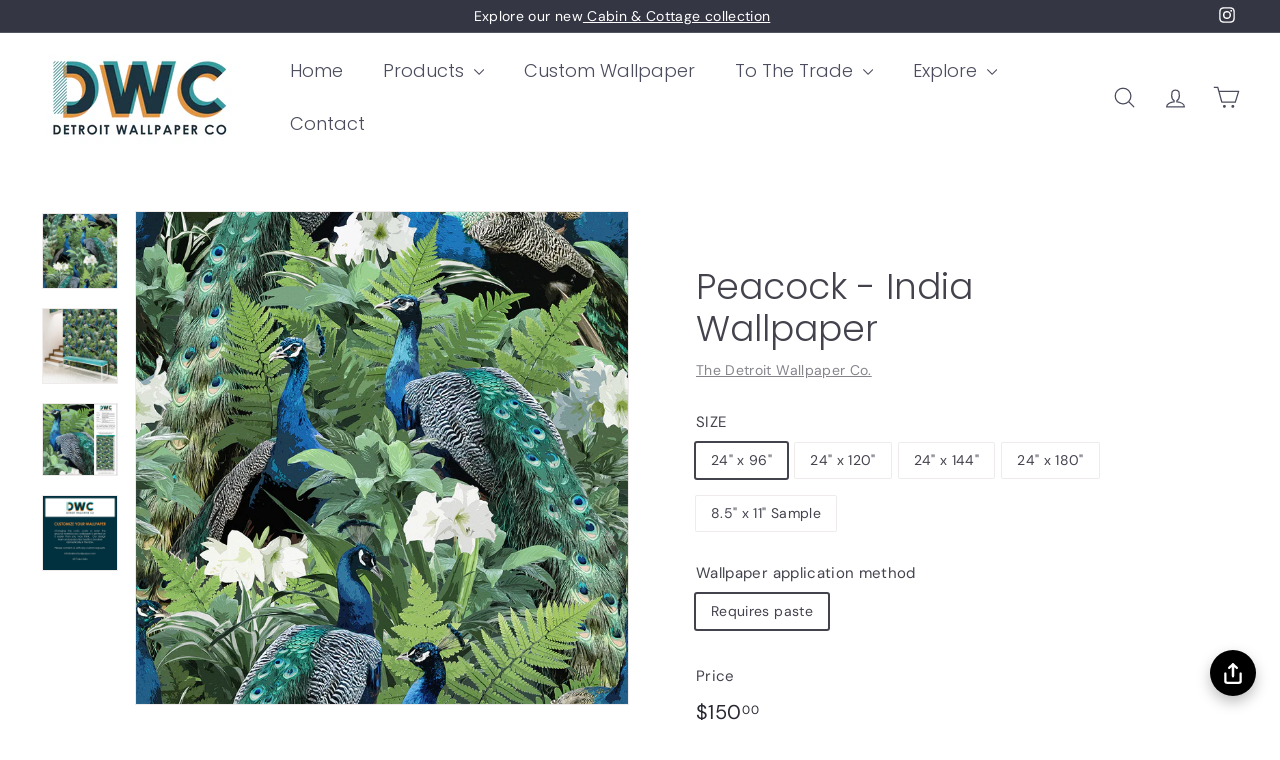

--- FILE ---
content_type: text/html; charset=utf-8
request_url: https://detroitwallpaper.com/products/peacock-india
body_size: 34203
content:
<!doctype html>
<html class="no-js" lang="en" dir="ltr">
<head>
  <meta charset="utf-8">
  <meta http-equiv="X-UA-Compatible" content="IE=edge,chrome=1">
  <meta name="viewport" content="width=device-width,initial-scale=1">
  <meta name="theme-color" content="#313652">
  <link rel="canonical" href="https://detroitwallpaper.com/products/peacock-india">
  <link rel="preconnect" href="https://fonts.shopifycdn.com" crossorigin>
  <link rel="dns-prefetch" href="https://ajax.googleapis.com">
  <link rel="dns-prefetch" href="https://maps.googleapis.com">
  <link rel="dns-prefetch" href="https://maps.gstatic.com"><link rel="shortcut icon" href="//detroitwallpaper.com/cdn/shop/files/DWC_2020_LOGO_INSTAGRAM_ROUND_32x32.jpg?v=1724957604" type="image/png" /><title>Peacock - India Traditional &amp; Peel and Stick Wallpaper
</title>
<meta name="description" content="This vibrant peacock wallpapaer evokes a sense of luxury and exotic beauty. Its bold colors create a dramatic and vibrant atmosphere. Shop now!"><meta property="og:site_name" content="The Detroit Wallpaper Co.">
  <meta property="og:url" content="https://detroitwallpaper.com/products/peacock-india">
  <meta property="og:title" content="Peacock - India  Wallpaper">
  <meta property="og:type" content="product">
  <meta property="og:description" content="This vibrant peacock wallpapaer evokes a sense of luxury and exotic beauty. Its bold colors create a dramatic and vibrant atmosphere. Shop now!"><meta property="og:image" content="http://detroitwallpaper.com/cdn/shop/products/peacock-india.png?v=1568725069">
    <meta property="og:image:secure_url" content="https://detroitwallpaper.com/cdn/shop/products/peacock-india.png?v=1568725069">
    <meta property="og:image:width" content="1200">
    <meta property="og:image:height" content="1200"><meta name="twitter:site" content="@">
  <meta name="twitter:card" content="summary_large_image">
  <meta name="twitter:title" content="Peacock - India  Wallpaper">
  <meta name="twitter:description" content="This vibrant peacock wallpapaer evokes a sense of luxury and exotic beauty. Its bold colors create a dramatic and vibrant atmosphere. Shop now!">
<style data-shopify>@font-face {
  font-family: Poppins;
  font-weight: 300;
  font-style: normal;
  font-display: swap;
  src: url("//detroitwallpaper.com/cdn/fonts/poppins/poppins_n3.05f58335c3209cce17da4f1f1ab324ebe2982441.woff2") format("woff2"),
       url("//detroitwallpaper.com/cdn/fonts/poppins/poppins_n3.6971368e1f131d2c8ff8e3a44a36b577fdda3ff5.woff") format("woff");
}

  @font-face {
  font-family: "DM Sans";
  font-weight: 400;
  font-style: normal;
  font-display: swap;
  src: url("//detroitwallpaper.com/cdn/fonts/dm_sans/dmsans_n4.ec80bd4dd7e1a334c969c265873491ae56018d72.woff2") format("woff2"),
       url("//detroitwallpaper.com/cdn/fonts/dm_sans/dmsans_n4.87bdd914d8a61247b911147ae68e754d695c58a6.woff") format("woff");
}


  @font-face {
  font-family: "DM Sans";
  font-weight: 600;
  font-style: normal;
  font-display: swap;
  src: url("//detroitwallpaper.com/cdn/fonts/dm_sans/dmsans_n6.70a2453ea926d613c6a2f89af05180d14b3a7c96.woff2") format("woff2"),
       url("//detroitwallpaper.com/cdn/fonts/dm_sans/dmsans_n6.355605667bef215872257574b57fc097044f7e20.woff") format("woff");
}

  @font-face {
  font-family: "DM Sans";
  font-weight: 400;
  font-style: italic;
  font-display: swap;
  src: url("//detroitwallpaper.com/cdn/fonts/dm_sans/dmsans_i4.b8fe05e69ee95d5a53155c346957d8cbf5081c1a.woff2") format("woff2"),
       url("//detroitwallpaper.com/cdn/fonts/dm_sans/dmsans_i4.403fe28ee2ea63e142575c0aa47684d65f8c23a0.woff") format("woff");
}

  @font-face {
  font-family: "DM Sans";
  font-weight: 600;
  font-style: italic;
  font-display: swap;
  src: url("//detroitwallpaper.com/cdn/fonts/dm_sans/dmsans_i6.b7d5b35c5f29523529e1bf4a3d0de71a44a277b6.woff2") format("woff2"),
       url("//detroitwallpaper.com/cdn/fonts/dm_sans/dmsans_i6.9b760cc5bdd17b4de2c70249ba49bd707f27a31b.woff") format("woff");
}

</style><link href="//detroitwallpaper.com/cdn/shop/t/18/assets/components.css?v=101026275462859521851725008329" rel="stylesheet" type="text/css" media="all" />
<style data-shopify>:root {
    --colorBody: #ffffff;
    --colorBodyAlpha05: rgba(255, 255, 255, 0.05);
    --colorBodyDim: #f2f2f2;

    --colorBorder: #efebeb;

    --colorBtnPrimary: #313652;
    --colorBtnPrimaryLight: #444b72;
    --colorBtnPrimaryDim: #272b42;
    --colorBtnPrimaryText: #ffffff;

    --colorCartDot: #ffffff;
    --colorCartDotText: #42434d;

    --colorFooter: #f9f9fb;
    --colorFooterBorder: #e8e8e1;
    --colorFooterText: #272831;

    --colorLink: #42434d;

    --colorModalBg: rgba(231, 231, 231, 0.6);

    --colorNav: #ffffff;
    --colorNavSearch: #4b4d5e;
    --colorNavText: #4b4d5e;

    --colorPrice: #272831;

    --colorSaleTag: #ba4444;
    --colorSaleTagText: #ffffff;

    --colorScheme1Text: #272831;
    --colorScheme1Bg: #d3dac9;
    --colorScheme2Text: #ffffff;
    --colorScheme2Bg: #343643;
    --colorScheme3Text: #272831;
    --colorScheme3Bg: #efebeb;

    --colorTextBody: #42434d;
    --colorTextBodyAlpha005: rgba(66, 67, 77, 0.05);
    --colorTextBodyAlpha008: rgba(66, 67, 77, 0.08);
    --colorTextSavings: #ba4444;

    --colorToolbar: #343643;
    --colorToolbarText: #ffffff;

    --urlIcoSelect: url(//detroitwallpaper.com/cdn/shop/t/18/assets/ico-select.svg);
    --urlSwirlSvg: url(//detroitwallpaper.com/cdn/shop/t/18/assets/swirl.svg);

    --header-padding-bottom: 0;

    --pageTopPadding: 35px;
    --pageNarrow: 700px;
    --pageWidthPadding: 40px;
    --gridGutter: 22px;
    --indexSectionPadding: 60px;
    --sectionHeaderBottom: 40px;
    --collapsibleIconWidth: 12px;

    --sizeChartMargin: 30px 0;
    --sizeChartIconMargin: 5px;

    --newsletterReminderPadding: 20px 30px 20px 25px;

    --textFrameMargin: 10px;

    /*Shop Pay Installments*/
    --color-body-text: #42434d;
    --color-body: #ffffff;
    --color-bg: #ffffff;

    --typeHeaderPrimary: Poppins;
    --typeHeaderFallback: sans-serif;
    --typeHeaderSize: 42px;
    --typeHeaderWeight: 300;
    --typeHeaderLineHeight: 1.2;
    --typeHeaderSpacing: 0.0em;

    --typeBasePrimary:"DM Sans";
    --typeBaseFallback:sans-serif;
    --typeBaseSize: 14px;
    --typeBaseWeight: 400;
    --typeBaseSpacing: 0.025em;
    --typeBaseLineHeight: 1.5;

    --colorSmallImageBg: #ffffff;
    --colorSmallImageBgDark: #f7f7f7;
    --colorLargeImageBg: #e7e7e7;
    --colorLargeImageBgLight: #ffffff;

    --iconWeight: 3px;
    --iconLinecaps: round;

    
      --buttonRadius: 3px;
      --btnPadding: 11px 25px;
    

    
      --roundness: 20px;
    

    
      --gridThickness: 0;
    

    --productTileMargin: 10%;
    --collectionTileMargin: 10%;

    --swatchSize: 40px;
  }

  @media screen and (max-width: 768px) {
    :root {
      --pageTopPadding: 15px;
      --pageNarrow: 330px;
      --pageWidthPadding: 17px;
      --gridGutter: 16px;
      --indexSectionPadding: 40px;
      --sectionHeaderBottom: 25px;
      --collapsibleIconWidth: 10px;
      --textFrameMargin: 7px;
      --typeBaseSize: 12px;

      
        --roundness: 15px;
        --btnPadding: 9px 25px;
      
    }
  }</style><link href="//detroitwallpaper.com/cdn/shop/t/18/assets/overrides.css?v=61671070734277095511722325124" rel="stylesheet" type="text/css" media="all" />
<style data-shopify>:root {
    --productGridPadding: 12px;
  }</style><script async crossorigin fetchpriority="high" src="/cdn/shopifycloud/importmap-polyfill/es-modules-shim.2.4.0.js"></script>
<script>
    document.documentElement.className = document.documentElement.className.replace('no-js', 'js');

    window.theme = window.theme || {};
    theme.routes = {
      home: "/",
      collections: "/collections",
      cart: "/cart.js",
      cartPage: "/cart",
      cartAdd: "/cart/add.js",
      cartChange: "/cart/change.js",
      search: "/search",
      predictiveSearch: "/search/suggest"
    };

    theme.strings = {
      soldOut: "Sold Out",
      unavailable: "Unavailable",
      inStockLabel: "In stock, ready to ship",
      oneStockLabel: "Low stock - [count] item left",
      otherStockLabel: "Low stock - [count] items left",
      willNotShipUntil: "Ready to ship [date]",
      willBeInStockAfter: "Back in stock [date]",
      waitingForStock: "Backordered, shipping soon",
      savePrice: "Save [saved_amount]",
      cartEmpty: "Your cart is currently empty.",
      cartTermsConfirmation: "You must agree with the terms and conditions of sales to check out",
      searchCollections: "Collections",
      searchPages: "Pages",
      searchArticles: "Articles",
      maxQuantity: "You can only have [quantity] of [title] in your cart."
    };
    theme.settings = {
      cartType: "dropdown",
      isCustomerTemplate: false,
      moneyFormat: "${{amount}}",
      saveType: "dollar",
      productImageSize: "square",
      productImageCover: true,
      predictiveSearch: true,
      predictiveSearchType: null,
      superScriptSetting: true,
      superScriptPrice: true,
      quickView: true,
      quickAdd: true,
      themeName: 'Expanse',
      themeVersion: "5.1.0"
    };
  </script><script type="importmap">
{
  "imports": {
    "@archetype-themes/scripts/config": "//detroitwallpaper.com/cdn/shop/t/18/assets/config.js?v=15099800528938078371722325068",
    "@archetype-themes/scripts/helpers/a11y": "//detroitwallpaper.com/cdn/shop/t/18/assets/a11y.js?v=114228441666679744341722325061",
    "@archetype-themes/scripts/helpers/ajax-renderer": "//detroitwallpaper.com/cdn/shop/t/18/assets/ajax-renderer.js?v=167707973626936292861722325061",
    "@archetype-themes/scripts/helpers/currency": "//detroitwallpaper.com/cdn/shop/t/18/assets/currency.js?v=14275331480271113601722325068",
    "@archetype-themes/scripts/helpers/delegate": "//detroitwallpaper.com/cdn/shop/t/18/assets/delegate.js?v=150733600779017316001722325068",
    "@archetype-themes/scripts/helpers/images": "//detroitwallpaper.com/cdn/shop/t/18/assets/images.js?v=154579799771787317231722325117",
    "@archetype-themes/scripts/helpers/init-globals": "//detroitwallpaper.com/cdn/shop/t/18/assets/init-globals.js?v=104437916016331824681722325118",
    "@archetype-themes/scripts/helpers/init-observer": "//detroitwallpaper.com/cdn/shop/t/18/assets/init-observer.js?v=151712110650051136771722325119",
    "@archetype-themes/scripts/helpers/library-loader": "//detroitwallpaper.com/cdn/shop/t/18/assets/library-loader.js?v=109812686109916403541722325120",
    "@archetype-themes/scripts/helpers/rte": "//detroitwallpaper.com/cdn/shop/t/18/assets/rte.js?v=124638893503654398791722325134",
    "@archetype-themes/scripts/helpers/sections": "//detroitwallpaper.com/cdn/shop/t/18/assets/sections.js?v=116270901756441952371722325148",
    "@archetype-themes/scripts/helpers/size-drawer": "//detroitwallpaper.com/cdn/shop/t/18/assets/size-drawer.js?v=16908746908081919891722325149",
    "@archetype-themes/scripts/helpers/utils": "//detroitwallpaper.com/cdn/shop/t/18/assets/utils.js?v=183768819557536265621722325152",
    "@archetype-themes/scripts/helpers/variants": "//detroitwallpaper.com/cdn/shop/t/18/assets/variants.js?v=3033049893411379561722325154",
    "@archetype-themes/scripts/helpers/vimeo": "//detroitwallpaper.com/cdn/shop/t/18/assets/vimeo.js?v=49611722598385318221722325155",
    "@archetype-themes/scripts/helpers/youtube": "//detroitwallpaper.com/cdn/shop/t/18/assets/youtube.js?v=68009855279585667491722325156",
    "@archetype-themes/scripts/modules/animation-observer": "//detroitwallpaper.com/cdn/shop/t/18/assets/animation-observer.js?v=110233317842681188241722325062",
    "@archetype-themes/scripts/modules/cart-api": "//detroitwallpaper.com/cdn/shop/t/18/assets/cart-api.js?v=177228419985507265221722325064",
    "@archetype-themes/scripts/modules/cart-drawer": "//detroitwallpaper.com/cdn/shop/t/18/assets/cart-drawer.js?v=127359067068143228651722325064",
    "@archetype-themes/scripts/modules/cart-form": "//detroitwallpaper.com/cdn/shop/t/18/assets/cart-form.js?v=21395295676605418851722325065",
    "@archetype-themes/scripts/modules/collapsibles": "//detroitwallpaper.com/cdn/shop/t/18/assets/collapsibles.js?v=125222459924536763791722325065",
    "@archetype-themes/scripts/modules/collection-sidebar": "//detroitwallpaper.com/cdn/shop/t/18/assets/collection-sidebar.js?v=102654819825539199081722325066",
    "@archetype-themes/scripts/modules/collection-template": "//detroitwallpaper.com/cdn/shop/t/18/assets/collection-template.js?v=138454779407648820021722325066",
    "@archetype-themes/scripts/modules/disclosure": "//detroitwallpaper.com/cdn/shop/t/18/assets/disclosure.js?v=24495297545550370831722325069",
    "@archetype-themes/scripts/modules/drawers": "//detroitwallpaper.com/cdn/shop/t/18/assets/drawers.js?v=90797109483806998381722325069",
    "@archetype-themes/scripts/modules/header-nav": "//detroitwallpaper.com/cdn/shop/t/18/assets/header-nav.js?v=178994820446749408801722325072",
    "@archetype-themes/scripts/modules/header-search": "//detroitwallpaper.com/cdn/shop/t/18/assets/header-search.js?v=96962303281191137591722325072",
    "@archetype-themes/scripts/modules/mobile-nav": "//detroitwallpaper.com/cdn/shop/t/18/assets/mobile-nav.js?v=65063705214388957511722325122",
    "@archetype-themes/scripts/modules/modal": "//detroitwallpaper.com/cdn/shop/t/18/assets/modal.js?v=45231143018390192411722325122",
    "@archetype-themes/scripts/modules/page-transitions": "//detroitwallpaper.com/cdn/shop/t/18/assets/page-transitions.js?v=72265230091955981801722325125",
    "@archetype-themes/scripts/modules/parallax": "//detroitwallpaper.com/cdn/shop/t/18/assets/parallax.js?v=20658553194097617601722325126",
    "@archetype-themes/scripts/modules/photoswipe": "//detroitwallpaper.com/cdn/shop/t/18/assets/photoswipe.js?v=133149125523312087301722325127",
    "@archetype-themes/scripts/modules/product": "//detroitwallpaper.com/cdn/shop/t/18/assets/product.js?v=136753110466918263191722325132",
    "@archetype-themes/scripts/modules/product-ajax-form": "//detroitwallpaper.com/cdn/shop/t/18/assets/product-ajax-form.js?v=162946062715521630471722325130",
    "@archetype-themes/scripts/modules/product-media": "//detroitwallpaper.com/cdn/shop/t/18/assets/product-media.js?v=7149764575920620621722325131",
    "@archetype-themes/scripts/modules/product-recommendations": "//detroitwallpaper.com/cdn/shop/t/18/assets/product-recommendations.js?v=3952864652872298261722325132",
    "@archetype-themes/scripts/modules/quantity-selectors": "//detroitwallpaper.com/cdn/shop/t/18/assets/quantity-selectors.js?v=180817540312099548121722325133",
    "@archetype-themes/scripts/modules/slideshow": "//detroitwallpaper.com/cdn/shop/t/18/assets/slideshow.js?v=176367255318002349761722325149",
    "@archetype-themes/scripts/modules/swatches": "//detroitwallpaper.com/cdn/shop/t/18/assets/swatches.js?v=103882278052475410121722325150",
    "@archetype-themes/scripts/modules/tool-tip": "//detroitwallpaper.com/cdn/shop/t/18/assets/tool-tip.js?v=15091627716861754341722325152",
    "@archetype-themes/scripts/modules/tool-tip-trigger": "//detroitwallpaper.com/cdn/shop/t/18/assets/tool-tip-trigger.js?v=34194649362372648151722325152",
    "@archetype-themes/scripts/modules/variant-availability": "//detroitwallpaper.com/cdn/shop/t/18/assets/variant-availability.js?v=106313593704684021601722325153",
    "@archetype-themes/scripts/modules/video-modal": "//detroitwallpaper.com/cdn/shop/t/18/assets/video-modal.js?v=5964877832267866681722325154",
    "@archetype-themes/scripts/modules/video-section": "//detroitwallpaper.com/cdn/shop/t/18/assets/video-section.js?v=38415978955926866351722325155",
    "@archetype-themes/scripts/vendors/animape": "//detroitwallpaper.com/cdn/shop/t/18/assets/animape.js?v=178659162638868078291722325062",
    "@archetype-themes/scripts/vendors/flickity": "//detroitwallpaper.com/cdn/shop/t/18/assets/flickity.js?v=48539322729379456441722325071",
    "@archetype-themes/scripts/vendors/flickity-fade": "//detroitwallpaper.com/cdn/shop/t/18/assets/flickity-fade.js?v=70708211373116380081722325070",
    "@archetype-themes/scripts/vendors/photoswipe-ui-default.min": "//detroitwallpaper.com/cdn/shop/t/18/assets/photoswipe-ui-default.min.js?v=52395271779278780601722325127",
    "@archetype-themes/scripts/vendors/photoswipe.min": "//detroitwallpaper.com/cdn/shop/t/18/assets/photoswipe.min.js?v=96706414436924913981722325128",
    "components/announcement-bar": "//detroitwallpaper.com/cdn/shop/t/18/assets/announcement-bar.js?v=30886685393339443611722325063",
    "components/gift-card-recipient-form": "//detroitwallpaper.com/cdn/shop/t/18/assets/gift-card-recipient-form.js?v=16415920452423038151722325071",
    "components/icon": "//detroitwallpaper.com/cdn/shop/t/18/assets/icon.js?v=169990152970447228441722325116",
    "components/image-element": "//detroitwallpaper.com/cdn/shop/t/18/assets/image-element.js?v=67904638915550080461722325117",
    "components/lightbox": "//detroitwallpaper.com/cdn/shop/t/18/assets/lightbox.js?v=177529825473141699571722325121",
    "components/newsletter-reminder": "//detroitwallpaper.com/cdn/shop/t/18/assets/newsletter-reminder.js?v=158689173741753302301722325123",
    "components/predictive-search": "//detroitwallpaper.com/cdn/shop/t/18/assets/predictive-search.js?v=106402303971169922441722325129",
    "components/price-range": "//detroitwallpaper.com/cdn/shop/t/18/assets/price-range.js?v=181072884619090886471722325129",
    "components/product-complementary": "//detroitwallpaper.com/cdn/shop/t/18/assets/product-complementary.js?v=115010611336991946551722325130",
    "components/product-grid-item": "//detroitwallpaper.com/cdn/shop/t/18/assets/product-grid-item.js?v=52854375093933269701722325130",
    "components/product-images": "//detroitwallpaper.com/cdn/shop/t/18/assets/product-images.js?v=165385719376091763651722325131",
    "components/quick-add": "//detroitwallpaper.com/cdn/shop/t/18/assets/quick-add.js?v=81927692390222238661722325133",
    "components/quick-shop": "//detroitwallpaper.com/cdn/shop/t/18/assets/quick-shop.js?v=95554821765998877021722325134",
    "components/section-advanced-accordion": "//detroitwallpaper.com/cdn/shop/t/18/assets/section-advanced-accordion.js?v=29351542160259749761722325134",
    "components/section-age-verification-popup": "//detroitwallpaper.com/cdn/shop/t/18/assets/section-age-verification-popup.js?v=570856957843724541722325135",
    "components/section-background-image-text": "//detroitwallpaper.com/cdn/shop/t/18/assets/section-background-image-text.js?v=134193327559148673711722325135",
    "components/section-collection-header": "//detroitwallpaper.com/cdn/shop/t/18/assets/section-collection-header.js?v=62104955657552942271722325136",
    "components/section-countdown": "//detroitwallpaper.com/cdn/shop/t/18/assets/section-countdown.js?v=124122001777650735791722325136",
    "components/section-featured-collection": "//detroitwallpaper.com/cdn/shop/t/18/assets/section-featured-collection.js?v=70396313371272205741722325137",
    "components/section-footer": "//detroitwallpaper.com/cdn/shop/t/18/assets/section-footer.js?v=143843864055408484941722325137",
    "components/section-header": "//detroitwallpaper.com/cdn/shop/t/18/assets/section-header.js?v=31084278283088437681722325138",
    "components/section-hero-video": "//detroitwallpaper.com/cdn/shop/t/18/assets/section-hero-video.js?v=138616389493027501011722325138",
    "components/section-hotspots": "//detroitwallpaper.com/cdn/shop/t/18/assets/section-hotspots.js?v=118949170610172005021722325139",
    "components/section-image-compare": "//detroitwallpaper.com/cdn/shop/t/18/assets/section-image-compare.js?v=25526173009852246331722325139",
    "components/section-main-cart": "//detroitwallpaper.com/cdn/shop/t/18/assets/section-main-cart.js?v=102282689976117535291722325140",
    "components/section-main-collection": "//detroitwallpaper.com/cdn/shop/t/18/assets/section-main-collection.js?v=178808321021703902081722325140",
    "components/section-main-product": "//detroitwallpaper.com/cdn/shop/t/18/assets/section-main-product.js?v=48829736225712131391722325141",
    "components/section-main-search": "//detroitwallpaper.com/cdn/shop/t/18/assets/section-main-search.js?v=91363574603513782361722325141",
    "components/section-map": "//detroitwallpaper.com/cdn/shop/t/18/assets/section-map.js?v=62409255708494077951722325142",
    "components/section-media-text": "//detroitwallpaper.com/cdn/shop/t/18/assets/section-media-text.js?v=82647628925002924311722325142",
    "components/section-more-products-vendor": "//detroitwallpaper.com/cdn/shop/t/18/assets/section-more-products-vendor.js?v=156950098812764376531722325143",
    "components/section-newsletter-popup": "//detroitwallpaper.com/cdn/shop/t/18/assets/section-newsletter-popup.js?v=170953806956104469461722325143",
    "components/section-password-header": "//detroitwallpaper.com/cdn/shop/t/18/assets/section-password-header.js?v=152732804639088855281722325143",
    "components/section-product-recommendations": "//detroitwallpaper.com/cdn/shop/t/18/assets/section-product-recommendations.js?v=68463675784327451211722325144",
    "components/section-promo-grid": "//detroitwallpaper.com/cdn/shop/t/18/assets/section-promo-grid.js?v=111576400653284386401722325144",
    "components/section-recently-viewed": "//detroitwallpaper.com/cdn/shop/t/18/assets/section-recently-viewed.js?v=98926481457392478881722325145",
    "components/section-slideshow": "//detroitwallpaper.com/cdn/shop/t/18/assets/section-slideshow.js?v=78404926763425096301722325146",
    "components/section-slideshow-image": "//detroitwallpaper.com/cdn/shop/t/18/assets/section-slideshow-image.js?v=78404926763425096301722325145",
    "components/section-slideshow-split": "//detroitwallpaper.com/cdn/shop/t/18/assets/section-slideshow-split.js?v=78404926763425096301722325146",
    "components/section-store-availability": "//detroitwallpaper.com/cdn/shop/t/18/assets/section-store-availability.js?v=13634955709283234651722325147",
    "components/section-testimonials": "//detroitwallpaper.com/cdn/shop/t/18/assets/section-testimonials.js?v=135504612583298795321722325147",
    "components/section-toolbar": "//detroitwallpaper.com/cdn/shop/t/18/assets/section-toolbar.js?v=40810883655964320851722325148",
    "js-cookie": "//detroitwallpaper.com/cdn/shop/t/18/assets/js.cookie.mjs?v=38015963105781969301722325120",
    "nouislider": "//detroitwallpaper.com/cdn/shop/t/18/assets/nouislider.js?v=100438778919154896961722325124"
  }
}
</script><script>
  if (!(HTMLScriptElement.supports && HTMLScriptElement.supports('importmap'))) {
    const el = document.createElement('script');
    el.async = true;
    el.src = "//detroitwallpaper.com/cdn/shop/t/18/assets/es-module-shims.min.js?v=63404930985865369141722325070";
    document.head.appendChild(el);
  }
</script>
<script type="module" src="//detroitwallpaper.com/cdn/shop/t/18/assets/is-land.min.js?v=174197206692620727541722325119"></script>


<script type="module">
  try {
    const importMap = document.querySelector('script[type="importmap"]');
    const importMapJson = JSON.parse(importMap.textContent);
    const importMapModules = Object.values(importMapJson.imports);
    for (let i = 0; i < importMapModules.length; i++) {
      const link = document.createElement('link');
      link.rel = 'modulepreload';
      link.href = importMapModules[i];
      document.head.appendChild(link);
    }
  } catch (e) {
    console.error(e);
  }
</script>
<script>window.performance && window.performance.mark && window.performance.mark('shopify.content_for_header.start');</script><meta name="google-site-verification" content="i4D-2Z5ChWMAlIDSbwDvRVkQsbDV1nTazWLriTTpOiQ">
<meta id="shopify-digital-wallet" name="shopify-digital-wallet" content="/7121764403/digital_wallets/dialog">
<meta name="shopify-checkout-api-token" content="7464f4927ddcd3afcab3d4a0d984f33a">
<meta id="in-context-paypal-metadata" data-shop-id="7121764403" data-venmo-supported="false" data-environment="production" data-locale="en_US" data-paypal-v4="true" data-currency="USD">
<link rel="alternate" type="application/json+oembed" href="https://detroitwallpaper.com/products/peacock-india.oembed">
<script async="async" src="/checkouts/internal/preloads.js?locale=en-US"></script>
<link rel="preconnect" href="https://shop.app" crossorigin="anonymous">
<script async="async" src="https://shop.app/checkouts/internal/preloads.js?locale=en-US&shop_id=7121764403" crossorigin="anonymous"></script>
<script id="apple-pay-shop-capabilities" type="application/json">{"shopId":7121764403,"countryCode":"US","currencyCode":"USD","merchantCapabilities":["supports3DS"],"merchantId":"gid:\/\/shopify\/Shop\/7121764403","merchantName":"The Detroit Wallpaper Co.","requiredBillingContactFields":["postalAddress","email","phone"],"requiredShippingContactFields":["postalAddress","email","phone"],"shippingType":"shipping","supportedNetworks":["visa","masterCard","amex","discover","elo","jcb"],"total":{"type":"pending","label":"The Detroit Wallpaper Co.","amount":"1.00"},"shopifyPaymentsEnabled":true,"supportsSubscriptions":true}</script>
<script id="shopify-features" type="application/json">{"accessToken":"7464f4927ddcd3afcab3d4a0d984f33a","betas":["rich-media-storefront-analytics"],"domain":"detroitwallpaper.com","predictiveSearch":true,"shopId":7121764403,"locale":"en"}</script>
<script>var Shopify = Shopify || {};
Shopify.shop = "the-detroit-wallpaper-co.myshopify.com";
Shopify.locale = "en";
Shopify.currency = {"active":"USD","rate":"1.0"};
Shopify.country = "US";
Shopify.theme = {"name":"Test New Site 2","id":128860684375,"schema_name":"Expanse","schema_version":"5.1.0","theme_store_id":902,"role":"main"};
Shopify.theme.handle = "null";
Shopify.theme.style = {"id":null,"handle":null};
Shopify.cdnHost = "detroitwallpaper.com/cdn";
Shopify.routes = Shopify.routes || {};
Shopify.routes.root = "/";</script>
<script type="module">!function(o){(o.Shopify=o.Shopify||{}).modules=!0}(window);</script>
<script>!function(o){function n(){var o=[];function n(){o.push(Array.prototype.slice.apply(arguments))}return n.q=o,n}var t=o.Shopify=o.Shopify||{};t.loadFeatures=n(),t.autoloadFeatures=n()}(window);</script>
<script>
  window.ShopifyPay = window.ShopifyPay || {};
  window.ShopifyPay.apiHost = "shop.app\/pay";
  window.ShopifyPay.redirectState = null;
</script>
<script id="shop-js-analytics" type="application/json">{"pageType":"product"}</script>
<script defer="defer" async type="module" src="//detroitwallpaper.com/cdn/shopifycloud/shop-js/modules/v2/client.init-shop-cart-sync_C5BV16lS.en.esm.js"></script>
<script defer="defer" async type="module" src="//detroitwallpaper.com/cdn/shopifycloud/shop-js/modules/v2/chunk.common_CygWptCX.esm.js"></script>
<script type="module">
  await import("//detroitwallpaper.com/cdn/shopifycloud/shop-js/modules/v2/client.init-shop-cart-sync_C5BV16lS.en.esm.js");
await import("//detroitwallpaper.com/cdn/shopifycloud/shop-js/modules/v2/chunk.common_CygWptCX.esm.js");

  window.Shopify.SignInWithShop?.initShopCartSync?.({"fedCMEnabled":true,"windoidEnabled":true});

</script>
<script defer="defer" async type="module" src="//detroitwallpaper.com/cdn/shopifycloud/shop-js/modules/v2/client.payment-terms_CZxnsJam.en.esm.js"></script>
<script defer="defer" async type="module" src="//detroitwallpaper.com/cdn/shopifycloud/shop-js/modules/v2/chunk.common_CygWptCX.esm.js"></script>
<script defer="defer" async type="module" src="//detroitwallpaper.com/cdn/shopifycloud/shop-js/modules/v2/chunk.modal_D71HUcav.esm.js"></script>
<script type="module">
  await import("//detroitwallpaper.com/cdn/shopifycloud/shop-js/modules/v2/client.payment-terms_CZxnsJam.en.esm.js");
await import("//detroitwallpaper.com/cdn/shopifycloud/shop-js/modules/v2/chunk.common_CygWptCX.esm.js");
await import("//detroitwallpaper.com/cdn/shopifycloud/shop-js/modules/v2/chunk.modal_D71HUcav.esm.js");

  
</script>
<script>
  window.Shopify = window.Shopify || {};
  if (!window.Shopify.featureAssets) window.Shopify.featureAssets = {};
  window.Shopify.featureAssets['shop-js'] = {"shop-cart-sync":["modules/v2/client.shop-cart-sync_ZFArdW7E.en.esm.js","modules/v2/chunk.common_CygWptCX.esm.js"],"init-fed-cm":["modules/v2/client.init-fed-cm_CmiC4vf6.en.esm.js","modules/v2/chunk.common_CygWptCX.esm.js"],"shop-button":["modules/v2/client.shop-button_tlx5R9nI.en.esm.js","modules/v2/chunk.common_CygWptCX.esm.js"],"shop-cash-offers":["modules/v2/client.shop-cash-offers_DOA2yAJr.en.esm.js","modules/v2/chunk.common_CygWptCX.esm.js","modules/v2/chunk.modal_D71HUcav.esm.js"],"init-windoid":["modules/v2/client.init-windoid_sURxWdc1.en.esm.js","modules/v2/chunk.common_CygWptCX.esm.js"],"shop-toast-manager":["modules/v2/client.shop-toast-manager_ClPi3nE9.en.esm.js","modules/v2/chunk.common_CygWptCX.esm.js"],"init-shop-email-lookup-coordinator":["modules/v2/client.init-shop-email-lookup-coordinator_B8hsDcYM.en.esm.js","modules/v2/chunk.common_CygWptCX.esm.js"],"init-shop-cart-sync":["modules/v2/client.init-shop-cart-sync_C5BV16lS.en.esm.js","modules/v2/chunk.common_CygWptCX.esm.js"],"avatar":["modules/v2/client.avatar_BTnouDA3.en.esm.js"],"pay-button":["modules/v2/client.pay-button_FdsNuTd3.en.esm.js","modules/v2/chunk.common_CygWptCX.esm.js"],"init-customer-accounts":["modules/v2/client.init-customer-accounts_DxDtT_ad.en.esm.js","modules/v2/client.shop-login-button_C5VAVYt1.en.esm.js","modules/v2/chunk.common_CygWptCX.esm.js","modules/v2/chunk.modal_D71HUcav.esm.js"],"init-shop-for-new-customer-accounts":["modules/v2/client.init-shop-for-new-customer-accounts_ChsxoAhi.en.esm.js","modules/v2/client.shop-login-button_C5VAVYt1.en.esm.js","modules/v2/chunk.common_CygWptCX.esm.js","modules/v2/chunk.modal_D71HUcav.esm.js"],"shop-login-button":["modules/v2/client.shop-login-button_C5VAVYt1.en.esm.js","modules/v2/chunk.common_CygWptCX.esm.js","modules/v2/chunk.modal_D71HUcav.esm.js"],"init-customer-accounts-sign-up":["modules/v2/client.init-customer-accounts-sign-up_CPSyQ0Tj.en.esm.js","modules/v2/client.shop-login-button_C5VAVYt1.en.esm.js","modules/v2/chunk.common_CygWptCX.esm.js","modules/v2/chunk.modal_D71HUcav.esm.js"],"shop-follow-button":["modules/v2/client.shop-follow-button_Cva4Ekp9.en.esm.js","modules/v2/chunk.common_CygWptCX.esm.js","modules/v2/chunk.modal_D71HUcav.esm.js"],"checkout-modal":["modules/v2/client.checkout-modal_BPM8l0SH.en.esm.js","modules/v2/chunk.common_CygWptCX.esm.js","modules/v2/chunk.modal_D71HUcav.esm.js"],"lead-capture":["modules/v2/client.lead-capture_Bi8yE_yS.en.esm.js","modules/v2/chunk.common_CygWptCX.esm.js","modules/v2/chunk.modal_D71HUcav.esm.js"],"shop-login":["modules/v2/client.shop-login_D6lNrXab.en.esm.js","modules/v2/chunk.common_CygWptCX.esm.js","modules/v2/chunk.modal_D71HUcav.esm.js"],"payment-terms":["modules/v2/client.payment-terms_CZxnsJam.en.esm.js","modules/v2/chunk.common_CygWptCX.esm.js","modules/v2/chunk.modal_D71HUcav.esm.js"]};
</script>
<script>(function() {
  var isLoaded = false;
  function asyncLoad() {
    if (isLoaded) return;
    isLoaded = true;
    var urls = ["https:\/\/zegsu.com\/shopify\/instagenie\/widget?version=1.0.0\u0026shop=the-detroit-wallpaper-co.myshopify.com\u0026token=1663595324\u0026shop=the-detroit-wallpaper-co.myshopify.com","https:\/\/cdn.attn.tv\/detroitwallpaperco\/dtag.js?shop=the-detroit-wallpaper-co.myshopify.com"];
    for (var i = 0; i < urls.length; i++) {
      var s = document.createElement('script');
      s.type = 'text/javascript';
      s.async = true;
      s.src = urls[i];
      var x = document.getElementsByTagName('script')[0];
      x.parentNode.insertBefore(s, x);
    }
  };
  if(window.attachEvent) {
    window.attachEvent('onload', asyncLoad);
  } else {
    window.addEventListener('load', asyncLoad, false);
  }
})();</script>
<script id="__st">var __st={"a":7121764403,"offset":-18000,"reqid":"edef915f-3ba0-4dba-82a1-ad20a4ada2b4-1768714985","pageurl":"detroitwallpaper.com\/products\/peacock-india","u":"d611063cdb58","p":"product","rtyp":"product","rid":2198464069683};</script>
<script>window.ShopifyPaypalV4VisibilityTracking = true;</script>
<script id="captcha-bootstrap">!function(){'use strict';const t='contact',e='account',n='new_comment',o=[[t,t],['blogs',n],['comments',n],[t,'customer']],c=[[e,'customer_login'],[e,'guest_login'],[e,'recover_customer_password'],[e,'create_customer']],r=t=>t.map((([t,e])=>`form[action*='/${t}']:not([data-nocaptcha='true']) input[name='form_type'][value='${e}']`)).join(','),a=t=>()=>t?[...document.querySelectorAll(t)].map((t=>t.form)):[];function s(){const t=[...o],e=r(t);return a(e)}const i='password',u='form_key',d=['recaptcha-v3-token','g-recaptcha-response','h-captcha-response',i],f=()=>{try{return window.sessionStorage}catch{return}},m='__shopify_v',_=t=>t.elements[u];function p(t,e,n=!1){try{const o=window.sessionStorage,c=JSON.parse(o.getItem(e)),{data:r}=function(t){const{data:e,action:n}=t;return t[m]||n?{data:e,action:n}:{data:t,action:n}}(c);for(const[e,n]of Object.entries(r))t.elements[e]&&(t.elements[e].value=n);n&&o.removeItem(e)}catch(o){console.error('form repopulation failed',{error:o})}}const l='form_type',E='cptcha';function T(t){t.dataset[E]=!0}const w=window,h=w.document,L='Shopify',v='ce_forms',y='captcha';let A=!1;((t,e)=>{const n=(g='f06e6c50-85a8-45c8-87d0-21a2b65856fe',I='https://cdn.shopify.com/shopifycloud/storefront-forms-hcaptcha/ce_storefront_forms_captcha_hcaptcha.v1.5.2.iife.js',D={infoText:'Protected by hCaptcha',privacyText:'Privacy',termsText:'Terms'},(t,e,n)=>{const o=w[L][v],c=o.bindForm;if(c)return c(t,g,e,D).then(n);var r;o.q.push([[t,g,e,D],n]),r=I,A||(h.body.append(Object.assign(h.createElement('script'),{id:'captcha-provider',async:!0,src:r})),A=!0)});var g,I,D;w[L]=w[L]||{},w[L][v]=w[L][v]||{},w[L][v].q=[],w[L][y]=w[L][y]||{},w[L][y].protect=function(t,e){n(t,void 0,e),T(t)},Object.freeze(w[L][y]),function(t,e,n,w,h,L){const[v,y,A,g]=function(t,e,n){const i=e?o:[],u=t?c:[],d=[...i,...u],f=r(d),m=r(i),_=r(d.filter((([t,e])=>n.includes(e))));return[a(f),a(m),a(_),s()]}(w,h,L),I=t=>{const e=t.target;return e instanceof HTMLFormElement?e:e&&e.form},D=t=>v().includes(t);t.addEventListener('submit',(t=>{const e=I(t);if(!e)return;const n=D(e)&&!e.dataset.hcaptchaBound&&!e.dataset.recaptchaBound,o=_(e),c=g().includes(e)&&(!o||!o.value);(n||c)&&t.preventDefault(),c&&!n&&(function(t){try{if(!f())return;!function(t){const e=f();if(!e)return;const n=_(t);if(!n)return;const o=n.value;o&&e.removeItem(o)}(t);const e=Array.from(Array(32),(()=>Math.random().toString(36)[2])).join('');!function(t,e){_(t)||t.append(Object.assign(document.createElement('input'),{type:'hidden',name:u})),t.elements[u].value=e}(t,e),function(t,e){const n=f();if(!n)return;const o=[...t.querySelectorAll(`input[type='${i}']`)].map((({name:t})=>t)),c=[...d,...o],r={};for(const[a,s]of new FormData(t).entries())c.includes(a)||(r[a]=s);n.setItem(e,JSON.stringify({[m]:1,action:t.action,data:r}))}(t,e)}catch(e){console.error('failed to persist form',e)}}(e),e.submit())}));const S=(t,e)=>{t&&!t.dataset[E]&&(n(t,e.some((e=>e===t))),T(t))};for(const o of['focusin','change'])t.addEventListener(o,(t=>{const e=I(t);D(e)&&S(e,y())}));const B=e.get('form_key'),M=e.get(l),P=B&&M;t.addEventListener('DOMContentLoaded',(()=>{const t=y();if(P)for(const e of t)e.elements[l].value===M&&p(e,B);[...new Set([...A(),...v().filter((t=>'true'===t.dataset.shopifyCaptcha))])].forEach((e=>S(e,t)))}))}(h,new URLSearchParams(w.location.search),n,t,e,['guest_login'])})(!0,!0)}();</script>
<script integrity="sha256-4kQ18oKyAcykRKYeNunJcIwy7WH5gtpwJnB7kiuLZ1E=" data-source-attribution="shopify.loadfeatures" defer="defer" src="//detroitwallpaper.com/cdn/shopifycloud/storefront/assets/storefront/load_feature-a0a9edcb.js" crossorigin="anonymous"></script>
<script crossorigin="anonymous" defer="defer" src="//detroitwallpaper.com/cdn/shopifycloud/storefront/assets/shopify_pay/storefront-65b4c6d7.js?v=20250812"></script>
<script data-source-attribution="shopify.dynamic_checkout.dynamic.init">var Shopify=Shopify||{};Shopify.PaymentButton=Shopify.PaymentButton||{isStorefrontPortableWallets:!0,init:function(){window.Shopify.PaymentButton.init=function(){};var t=document.createElement("script");t.src="https://detroitwallpaper.com/cdn/shopifycloud/portable-wallets/latest/portable-wallets.en.js",t.type="module",document.head.appendChild(t)}};
</script>
<script data-source-attribution="shopify.dynamic_checkout.buyer_consent">
  function portableWalletsHideBuyerConsent(e){var t=document.getElementById("shopify-buyer-consent"),n=document.getElementById("shopify-subscription-policy-button");t&&n&&(t.classList.add("hidden"),t.setAttribute("aria-hidden","true"),n.removeEventListener("click",e))}function portableWalletsShowBuyerConsent(e){var t=document.getElementById("shopify-buyer-consent"),n=document.getElementById("shopify-subscription-policy-button");t&&n&&(t.classList.remove("hidden"),t.removeAttribute("aria-hidden"),n.addEventListener("click",e))}window.Shopify?.PaymentButton&&(window.Shopify.PaymentButton.hideBuyerConsent=portableWalletsHideBuyerConsent,window.Shopify.PaymentButton.showBuyerConsent=portableWalletsShowBuyerConsent);
</script>
<script>
  function portableWalletsCleanup(e){e&&e.src&&console.error("Failed to load portable wallets script "+e.src);var t=document.querySelectorAll("shopify-accelerated-checkout .shopify-payment-button__skeleton, shopify-accelerated-checkout-cart .wallet-cart-button__skeleton"),e=document.getElementById("shopify-buyer-consent");for(let e=0;e<t.length;e++)t[e].remove();e&&e.remove()}function portableWalletsNotLoadedAsModule(e){e instanceof ErrorEvent&&"string"==typeof e.message&&e.message.includes("import.meta")&&"string"==typeof e.filename&&e.filename.includes("portable-wallets")&&(window.removeEventListener("error",portableWalletsNotLoadedAsModule),window.Shopify.PaymentButton.failedToLoad=e,"loading"===document.readyState?document.addEventListener("DOMContentLoaded",window.Shopify.PaymentButton.init):window.Shopify.PaymentButton.init())}window.addEventListener("error",portableWalletsNotLoadedAsModule);
</script>

<script type="module" src="https://detroitwallpaper.com/cdn/shopifycloud/portable-wallets/latest/portable-wallets.en.js" onError="portableWalletsCleanup(this)" crossorigin="anonymous"></script>
<script nomodule>
  document.addEventListener("DOMContentLoaded", portableWalletsCleanup);
</script>

<link id="shopify-accelerated-checkout-styles" rel="stylesheet" media="screen" href="https://detroitwallpaper.com/cdn/shopifycloud/portable-wallets/latest/accelerated-checkout-backwards-compat.css" crossorigin="anonymous">
<style id="shopify-accelerated-checkout-cart">
        #shopify-buyer-consent {
  margin-top: 1em;
  display: inline-block;
  width: 100%;
}

#shopify-buyer-consent.hidden {
  display: none;
}

#shopify-subscription-policy-button {
  background: none;
  border: none;
  padding: 0;
  text-decoration: underline;
  font-size: inherit;
  cursor: pointer;
}

#shopify-subscription-policy-button::before {
  box-shadow: none;
}

      </style>

<script>window.performance && window.performance.mark && window.performance.mark('shopify.content_for_header.end');</script>

  <script src="//detroitwallpaper.com/cdn/shop/t/18/assets/theme.js?v=77167323714411244521722325151" defer="defer"></script>

  <script type="text/javascript">
    (function(c,l,a,r,i,t,y){
        c[a]=c[a]||function(){(c[a].q=c[a].q||[]).push(arguments)};
        t=l.createElement(r);t.async=1;t.src="https://www.clarity.ms/tag/"+i;
        y=l.getElementsByTagName(r)[0];y.parentNode.insertBefore(t,y);
    })(window, document, "clarity", "script", "ont21dz1ym");
</script>
  <script src="https://analytics.ahrefs.com/analytics.js" data-key="UPKd3eNu/MAgIyQvxfn2aQ" async></script>
<!-- BEGIN app block: shopify://apps/shop-with-friends/blocks/polls_floating/3e557a13-d1da-4545-a899-617798d1a177 --><!-- Shop with Friends -->

















 
<script id="polls-platform-init" type="text/javascript">
  function initializePollsSDK() {
    const apiKey = '0e10ead3-1b80-4720-8cb7-ec5664b1a182';
    
    PollsSDK._internal.initWithMetafields({
      apiKey,
      metafields: {
        accountMetadata: {"shopId":"31ae8daa-0faf-4a33-a96f-9ed598e5df42","shopifyShopId":"the-detroit-wallpaper-co.myshopify.com","hasSubscription":true,"isLockedByAdmin":false,"useV1Metafields":false,"pollsSdkEnv":""},
        pollConfig: {"style":{"theme":"light","primaryColor":"#01acaf"}},
        floatingWidgetConfig: {"mobileWidget":{"enabled":true},"desktopWidget":{"enabled":true},"global":{"style":{"backgroundColor":"#000000","iconColor":"#FFFFFF"},"widgetPosition":"bottom-right","verticalSpacingPx":24,"horizontalSpacingPx":24}},
        cartWidgetConfig: {"enabled":false},
        drawerConfig: {"mobile":{"enabled":true},"desktop":{"enabled":true}},
        pdpConfig: {"mobile":{"enabled":true,"backgroundColor":"#dfdfdf","borderRadius":"0","borderColor":"#dfdfdf","borderWidth":"1px","textColor":"#000000"},"desktop":{"enabled":true,"backgroundColor":"#dfdfdf","borderRadius":"0","borderColor":"#dfdfdf","borderWidth":"1px","textColor":"#000000"}}
      }
    });
    
  }
</script>
<script
  async
  id="pollsSDK-script"
  src="https://poll-cdn.com/storefront/v4/major/sdk.min.js"
  onload="initializePollsSDK();"
  data-cmp-ab="2"
></script>
<script async type="text/javascript">
  fetch('/services/javascripts/currencies.js')
    .then((response) => response.text())
    .then((scriptContent) => {
      const modifiedScriptContent = scriptContent.replace(/var Currency/g, 'var PollsPlatformCurrency');
      const scriptElement = document.createElement('script');
      scriptElement.textContent = modifiedScriptContent;
      document.head.appendChild(scriptElement);
      if (PollsPlatformCurrency) {
        const conversionData = {
          rates: PollsPlatformCurrency.rates,
          timestamp: new Date().toISOString(),
        };
        localStorage.setItem('polls-platform-currency-conversion', JSON.stringify(conversionData));
      }
    })
    .catch((error) => console.error('Error loading Currencies script:', error));
</script>

<!-- END app block --><link href="https://monorail-edge.shopifysvc.com" rel="dns-prefetch">
<script>(function(){if ("sendBeacon" in navigator && "performance" in window) {try {var session_token_from_headers = performance.getEntriesByType('navigation')[0].serverTiming.find(x => x.name == '_s').description;} catch {var session_token_from_headers = undefined;}var session_cookie_matches = document.cookie.match(/_shopify_s=([^;]*)/);var session_token_from_cookie = session_cookie_matches && session_cookie_matches.length === 2 ? session_cookie_matches[1] : "";var session_token = session_token_from_headers || session_token_from_cookie || "";function handle_abandonment_event(e) {var entries = performance.getEntries().filter(function(entry) {return /monorail-edge.shopifysvc.com/.test(entry.name);});if (!window.abandonment_tracked && entries.length === 0) {window.abandonment_tracked = true;var currentMs = Date.now();var navigation_start = performance.timing.navigationStart;var payload = {shop_id: 7121764403,url: window.location.href,navigation_start,duration: currentMs - navigation_start,session_token,page_type: "product"};window.navigator.sendBeacon("https://monorail-edge.shopifysvc.com/v1/produce", JSON.stringify({schema_id: "online_store_buyer_site_abandonment/1.1",payload: payload,metadata: {event_created_at_ms: currentMs,event_sent_at_ms: currentMs}}));}}window.addEventListener('pagehide', handle_abandonment_event);}}());</script>
<script id="web-pixels-manager-setup">(function e(e,d,r,n,o){if(void 0===o&&(o={}),!Boolean(null===(a=null===(i=window.Shopify)||void 0===i?void 0:i.analytics)||void 0===a?void 0:a.replayQueue)){var i,a;window.Shopify=window.Shopify||{};var t=window.Shopify;t.analytics=t.analytics||{};var s=t.analytics;s.replayQueue=[],s.publish=function(e,d,r){return s.replayQueue.push([e,d,r]),!0};try{self.performance.mark("wpm:start")}catch(e){}var l=function(){var e={modern:/Edge?\/(1{2}[4-9]|1[2-9]\d|[2-9]\d{2}|\d{4,})\.\d+(\.\d+|)|Firefox\/(1{2}[4-9]|1[2-9]\d|[2-9]\d{2}|\d{4,})\.\d+(\.\d+|)|Chrom(ium|e)\/(9{2}|\d{3,})\.\d+(\.\d+|)|(Maci|X1{2}).+ Version\/(15\.\d+|(1[6-9]|[2-9]\d|\d{3,})\.\d+)([,.]\d+|)( \(\w+\)|)( Mobile\/\w+|) Safari\/|Chrome.+OPR\/(9{2}|\d{3,})\.\d+\.\d+|(CPU[ +]OS|iPhone[ +]OS|CPU[ +]iPhone|CPU IPhone OS|CPU iPad OS)[ +]+(15[._]\d+|(1[6-9]|[2-9]\d|\d{3,})[._]\d+)([._]\d+|)|Android:?[ /-](13[3-9]|1[4-9]\d|[2-9]\d{2}|\d{4,})(\.\d+|)(\.\d+|)|Android.+Firefox\/(13[5-9]|1[4-9]\d|[2-9]\d{2}|\d{4,})\.\d+(\.\d+|)|Android.+Chrom(ium|e)\/(13[3-9]|1[4-9]\d|[2-9]\d{2}|\d{4,})\.\d+(\.\d+|)|SamsungBrowser\/([2-9]\d|\d{3,})\.\d+/,legacy:/Edge?\/(1[6-9]|[2-9]\d|\d{3,})\.\d+(\.\d+|)|Firefox\/(5[4-9]|[6-9]\d|\d{3,})\.\d+(\.\d+|)|Chrom(ium|e)\/(5[1-9]|[6-9]\d|\d{3,})\.\d+(\.\d+|)([\d.]+$|.*Safari\/(?![\d.]+ Edge\/[\d.]+$))|(Maci|X1{2}).+ Version\/(10\.\d+|(1[1-9]|[2-9]\d|\d{3,})\.\d+)([,.]\d+|)( \(\w+\)|)( Mobile\/\w+|) Safari\/|Chrome.+OPR\/(3[89]|[4-9]\d|\d{3,})\.\d+\.\d+|(CPU[ +]OS|iPhone[ +]OS|CPU[ +]iPhone|CPU IPhone OS|CPU iPad OS)[ +]+(10[._]\d+|(1[1-9]|[2-9]\d|\d{3,})[._]\d+)([._]\d+|)|Android:?[ /-](13[3-9]|1[4-9]\d|[2-9]\d{2}|\d{4,})(\.\d+|)(\.\d+|)|Mobile Safari.+OPR\/([89]\d|\d{3,})\.\d+\.\d+|Android.+Firefox\/(13[5-9]|1[4-9]\d|[2-9]\d{2}|\d{4,})\.\d+(\.\d+|)|Android.+Chrom(ium|e)\/(13[3-9]|1[4-9]\d|[2-9]\d{2}|\d{4,})\.\d+(\.\d+|)|Android.+(UC? ?Browser|UCWEB|U3)[ /]?(15\.([5-9]|\d{2,})|(1[6-9]|[2-9]\d|\d{3,})\.\d+)\.\d+|SamsungBrowser\/(5\.\d+|([6-9]|\d{2,})\.\d+)|Android.+MQ{2}Browser\/(14(\.(9|\d{2,})|)|(1[5-9]|[2-9]\d|\d{3,})(\.\d+|))(\.\d+|)|K[Aa][Ii]OS\/(3\.\d+|([4-9]|\d{2,})\.\d+)(\.\d+|)/},d=e.modern,r=e.legacy,n=navigator.userAgent;return n.match(d)?"modern":n.match(r)?"legacy":"unknown"}(),u="modern"===l?"modern":"legacy",c=(null!=n?n:{modern:"",legacy:""})[u],f=function(e){return[e.baseUrl,"/wpm","/b",e.hashVersion,"modern"===e.buildTarget?"m":"l",".js"].join("")}({baseUrl:d,hashVersion:r,buildTarget:u}),m=function(e){var d=e.version,r=e.bundleTarget,n=e.surface,o=e.pageUrl,i=e.monorailEndpoint;return{emit:function(e){var a=e.status,t=e.errorMsg,s=(new Date).getTime(),l=JSON.stringify({metadata:{event_sent_at_ms:s},events:[{schema_id:"web_pixels_manager_load/3.1",payload:{version:d,bundle_target:r,page_url:o,status:a,surface:n,error_msg:t},metadata:{event_created_at_ms:s}}]});if(!i)return console&&console.warn&&console.warn("[Web Pixels Manager] No Monorail endpoint provided, skipping logging."),!1;try{return self.navigator.sendBeacon.bind(self.navigator)(i,l)}catch(e){}var u=new XMLHttpRequest;try{return u.open("POST",i,!0),u.setRequestHeader("Content-Type","text/plain"),u.send(l),!0}catch(e){return console&&console.warn&&console.warn("[Web Pixels Manager] Got an unhandled error while logging to Monorail."),!1}}}}({version:r,bundleTarget:l,surface:e.surface,pageUrl:self.location.href,monorailEndpoint:e.monorailEndpoint});try{o.browserTarget=l,function(e){var d=e.src,r=e.async,n=void 0===r||r,o=e.onload,i=e.onerror,a=e.sri,t=e.scriptDataAttributes,s=void 0===t?{}:t,l=document.createElement("script"),u=document.querySelector("head"),c=document.querySelector("body");if(l.async=n,l.src=d,a&&(l.integrity=a,l.crossOrigin="anonymous"),s)for(var f in s)if(Object.prototype.hasOwnProperty.call(s,f))try{l.dataset[f]=s[f]}catch(e){}if(o&&l.addEventListener("load",o),i&&l.addEventListener("error",i),u)u.appendChild(l);else{if(!c)throw new Error("Did not find a head or body element to append the script");c.appendChild(l)}}({src:f,async:!0,onload:function(){if(!function(){var e,d;return Boolean(null===(d=null===(e=window.Shopify)||void 0===e?void 0:e.analytics)||void 0===d?void 0:d.initialized)}()){var d=window.webPixelsManager.init(e)||void 0;if(d){var r=window.Shopify.analytics;r.replayQueue.forEach((function(e){var r=e[0],n=e[1],o=e[2];d.publishCustomEvent(r,n,o)})),r.replayQueue=[],r.publish=d.publishCustomEvent,r.visitor=d.visitor,r.initialized=!0}}},onerror:function(){return m.emit({status:"failed",errorMsg:"".concat(f," has failed to load")})},sri:function(e){var d=/^sha384-[A-Za-z0-9+/=]+$/;return"string"==typeof e&&d.test(e)}(c)?c:"",scriptDataAttributes:o}),m.emit({status:"loading"})}catch(e){m.emit({status:"failed",errorMsg:(null==e?void 0:e.message)||"Unknown error"})}}})({shopId: 7121764403,storefrontBaseUrl: "https://detroitwallpaper.com",extensionsBaseUrl: "https://extensions.shopifycdn.com/cdn/shopifycloud/web-pixels-manager",monorailEndpoint: "https://monorail-edge.shopifysvc.com/unstable/produce_batch",surface: "storefront-renderer",enabledBetaFlags: ["2dca8a86"],webPixelsConfigList: [{"id":"1185382487","configuration":"{\"pollsApiKey\":\"71Uhmrubhb2dkbrStiV8H86UsKSiMXlC6QDANKBN\",\"pollsApiUrl\":\"https:\\\/\\\/api.services.pollsplatform.com\",\"pixelPublishDate\":\"2024-09-06T20:15:04.230Z\",\"segmentWriteKey\":\"LZmPvI4DT1rX30IgIEkaWlahsmP56ZHE\",\"pollsShopId\":\"31ae8daa-0faf-4a33-a96f-9ed598e5df42\",\"shopifyShopId\":\"the-detroit-wallpaper-co.myshopify.com\"}","eventPayloadVersion":"v1","runtimeContext":"STRICT","scriptVersion":"07d9b71348073c930d57c8f083efa1b7","type":"APP","apiClientId":60949856257,"privacyPurposes":["ANALYTICS","MARKETING","SALE_OF_DATA"],"dataSharingAdjustments":{"protectedCustomerApprovalScopes":["read_customer_personal_data"]}},{"id":"1042808919","configuration":"{\"accountID\":\"Y8p5Ut\",\"webPixelConfig\":\"eyJlbmFibGVBZGRlZFRvQ2FydEV2ZW50cyI6IHRydWV9\"}","eventPayloadVersion":"v1","runtimeContext":"STRICT","scriptVersion":"524f6c1ee37bacdca7657a665bdca589","type":"APP","apiClientId":123074,"privacyPurposes":["ANALYTICS","MARKETING"],"dataSharingAdjustments":{"protectedCustomerApprovalScopes":["read_customer_address","read_customer_email","read_customer_name","read_customer_personal_data","read_customer_phone"]}},{"id":"401834071","configuration":"{\"config\":\"{\\\"pixel_id\\\":\\\"AW-783508368\\\",\\\"target_country\\\":\\\"US\\\",\\\"gtag_events\\\":[{\\\"type\\\":\\\"search\\\",\\\"action_label\\\":\\\"AW-783508368\\\/RjNhCIG78pUBEJDHzfUC\\\"},{\\\"type\\\":\\\"begin_checkout\\\",\\\"action_label\\\":\\\"AW-783508368\\\/ye0zCP668pUBEJDHzfUC\\\"},{\\\"type\\\":\\\"view_item\\\",\\\"action_label\\\":[\\\"AW-783508368\\\/jWlGCOm68pUBEJDHzfUC\\\",\\\"MC-3EPR59G7P5\\\"]},{\\\"type\\\":\\\"purchase\\\",\\\"action_label\\\":[\\\"AW-783508368\\\/qtmpCOa68pUBEJDHzfUC\\\",\\\"MC-3EPR59G7P5\\\"]},{\\\"type\\\":\\\"page_view\\\",\\\"action_label\\\":[\\\"AW-783508368\\\/-9UhCOO68pUBEJDHzfUC\\\",\\\"MC-3EPR59G7P5\\\"]},{\\\"type\\\":\\\"add_payment_info\\\",\\\"action_label\\\":\\\"AW-783508368\\\/cPK2CIS78pUBEJDHzfUC\\\"},{\\\"type\\\":\\\"add_to_cart\\\",\\\"action_label\\\":\\\"AW-783508368\\\/tvUCCPu68pUBEJDHzfUC\\\"}],\\\"enable_monitoring_mode\\\":false}\"}","eventPayloadVersion":"v1","runtimeContext":"OPEN","scriptVersion":"b2a88bafab3e21179ed38636efcd8a93","type":"APP","apiClientId":1780363,"privacyPurposes":[],"dataSharingAdjustments":{"protectedCustomerApprovalScopes":["read_customer_address","read_customer_email","read_customer_name","read_customer_personal_data","read_customer_phone"]}},{"id":"92864599","configuration":"{\"pixel_id\":\"526833444506656\",\"pixel_type\":\"facebook_pixel\",\"metaapp_system_user_token\":\"-\"}","eventPayloadVersion":"v1","runtimeContext":"OPEN","scriptVersion":"ca16bc87fe92b6042fbaa3acc2fbdaa6","type":"APP","apiClientId":2329312,"privacyPurposes":["ANALYTICS","MARKETING","SALE_OF_DATA"],"dataSharingAdjustments":{"protectedCustomerApprovalScopes":["read_customer_address","read_customer_email","read_customer_name","read_customer_personal_data","read_customer_phone"]}},{"id":"61079639","eventPayloadVersion":"v1","runtimeContext":"LAX","scriptVersion":"1","type":"CUSTOM","privacyPurposes":["MARKETING"],"name":"Meta pixel (migrated)"},{"id":"77660247","eventPayloadVersion":"v1","runtimeContext":"LAX","scriptVersion":"1","type":"CUSTOM","privacyPurposes":["ANALYTICS"],"name":"Google Analytics tag (migrated)"},{"id":"shopify-app-pixel","configuration":"{}","eventPayloadVersion":"v1","runtimeContext":"STRICT","scriptVersion":"0450","apiClientId":"shopify-pixel","type":"APP","privacyPurposes":["ANALYTICS","MARKETING"]},{"id":"shopify-custom-pixel","eventPayloadVersion":"v1","runtimeContext":"LAX","scriptVersion":"0450","apiClientId":"shopify-pixel","type":"CUSTOM","privacyPurposes":["ANALYTICS","MARKETING"]}],isMerchantRequest: false,initData: {"shop":{"name":"The Detroit Wallpaper Co.","paymentSettings":{"currencyCode":"USD"},"myshopifyDomain":"the-detroit-wallpaper-co.myshopify.com","countryCode":"US","storefrontUrl":"https:\/\/detroitwallpaper.com"},"customer":null,"cart":null,"checkout":null,"productVariants":[{"price":{"amount":150.0,"currencyCode":"USD"},"product":{"title":"Peacock - India \u003cbr\u003e Wallpaper","vendor":"The Detroit Wallpaper Co.","id":"2198464069683","untranslatedTitle":"Peacock - India \u003cbr\u003e Wallpaper","url":"\/products\/peacock-india","type":"Wallpaper"},"id":"41192478212183","image":{"src":"\/\/detroitwallpaper.com\/cdn\/shop\/products\/peacock-india.png?v=1568725069"},"sku":null,"title":"24\" x 96\" \/ Requires paste","untranslatedTitle":"24\" x 96\" \/ Requires paste"},{"price":{"amount":185.0,"currencyCode":"USD"},"product":{"title":"Peacock - India \u003cbr\u003e Wallpaper","vendor":"The Detroit Wallpaper Co.","id":"2198464069683","untranslatedTitle":"Peacock - India \u003cbr\u003e Wallpaper","url":"\/products\/peacock-india","type":"Wallpaper"},"id":"18546377162803","image":{"src":"\/\/detroitwallpaper.com\/cdn\/shop\/products\/peacock-india.png?v=1568725069"},"sku":"PEACOCK_01.10","title":"24\" x 120\" \/ Requires paste","untranslatedTitle":"24\" x 120\" \/ Requires paste"},{"price":{"amount":222.0,"currencyCode":"USD"},"product":{"title":"Peacock - India \u003cbr\u003e Wallpaper","vendor":"The Detroit Wallpaper Co.","id":"2198464069683","untranslatedTitle":"Peacock - India \u003cbr\u003e Wallpaper","url":"\/products\/peacock-india","type":"Wallpaper"},"id":"18546377195571","image":{"src":"\/\/detroitwallpaper.com\/cdn\/shop\/products\/peacock-india.png?v=1568725069"},"sku":"PEACOCK_01.12","title":"24\" x 144\" \/ Requires paste","untranslatedTitle":"24\" x 144\" \/ Requires paste"},{"price":{"amount":277.5,"currencyCode":"USD"},"product":{"title":"Peacock - India \u003cbr\u003e Wallpaper","vendor":"The Detroit Wallpaper Co.","id":"2198464069683","untranslatedTitle":"Peacock - India \u003cbr\u003e Wallpaper","url":"\/products\/peacock-india","type":"Wallpaper"},"id":"18546377228339","image":{"src":"\/\/detroitwallpaper.com\/cdn\/shop\/products\/peacock-india.png?v=1568725069"},"sku":"PEACOCK_01.15","title":"24\" x 180\" \/ Requires paste","untranslatedTitle":"24\" x 180\" \/ Requires paste"},{"price":{"amount":5.0,"currencyCode":"USD"},"product":{"title":"Peacock - India \u003cbr\u003e Wallpaper","vendor":"The Detroit Wallpaper Co.","id":"2198464069683","untranslatedTitle":"Peacock - India \u003cbr\u003e Wallpaper","url":"\/products\/peacock-india","type":"Wallpaper"},"id":"18546377261107","image":{"src":"\/\/detroitwallpaper.com\/cdn\/shop\/products\/Peacock-India_PremiumMatte_Sample.jpg?v=1645208211"},"sku":"PEACOCK_01.SAMPLE","title":"8.5\" x 11\" Sample \/ Requires paste","untranslatedTitle":"8.5\" x 11\" Sample \/ Requires paste"}],"purchasingCompany":null},},"https://detroitwallpaper.com/cdn","fcfee988w5aeb613cpc8e4bc33m6693e112",{"modern":"","legacy":""},{"shopId":"7121764403","storefrontBaseUrl":"https:\/\/detroitwallpaper.com","extensionBaseUrl":"https:\/\/extensions.shopifycdn.com\/cdn\/shopifycloud\/web-pixels-manager","surface":"storefront-renderer","enabledBetaFlags":"[\"2dca8a86\"]","isMerchantRequest":"false","hashVersion":"fcfee988w5aeb613cpc8e4bc33m6693e112","publish":"custom","events":"[[\"page_viewed\",{}],[\"product_viewed\",{\"productVariant\":{\"price\":{\"amount\":150.0,\"currencyCode\":\"USD\"},\"product\":{\"title\":\"Peacock - India \u003cbr\u003e Wallpaper\",\"vendor\":\"The Detroit Wallpaper Co.\",\"id\":\"2198464069683\",\"untranslatedTitle\":\"Peacock - India \u003cbr\u003e Wallpaper\",\"url\":\"\/products\/peacock-india\",\"type\":\"Wallpaper\"},\"id\":\"41192478212183\",\"image\":{\"src\":\"\/\/detroitwallpaper.com\/cdn\/shop\/products\/peacock-india.png?v=1568725069\"},\"sku\":null,\"title\":\"24\\\" x 96\\\" \/ Requires paste\",\"untranslatedTitle\":\"24\\\" x 96\\\" \/ Requires paste\"}}]]"});</script><script>
  window.ShopifyAnalytics = window.ShopifyAnalytics || {};
  window.ShopifyAnalytics.meta = window.ShopifyAnalytics.meta || {};
  window.ShopifyAnalytics.meta.currency = 'USD';
  var meta = {"product":{"id":2198464069683,"gid":"gid:\/\/shopify\/Product\/2198464069683","vendor":"The Detroit Wallpaper Co.","type":"Wallpaper","handle":"peacock-india","variants":[{"id":41192478212183,"price":15000,"name":"Peacock - India \u003cbr\u003e Wallpaper - 24\" x 96\" \/ Requires paste","public_title":"24\" x 96\" \/ Requires paste","sku":null},{"id":18546377162803,"price":18500,"name":"Peacock - India \u003cbr\u003e Wallpaper - 24\" x 120\" \/ Requires paste","public_title":"24\" x 120\" \/ Requires paste","sku":"PEACOCK_01.10"},{"id":18546377195571,"price":22200,"name":"Peacock - India \u003cbr\u003e Wallpaper - 24\" x 144\" \/ Requires paste","public_title":"24\" x 144\" \/ Requires paste","sku":"PEACOCK_01.12"},{"id":18546377228339,"price":27750,"name":"Peacock - India \u003cbr\u003e Wallpaper - 24\" x 180\" \/ Requires paste","public_title":"24\" x 180\" \/ Requires paste","sku":"PEACOCK_01.15"},{"id":18546377261107,"price":500,"name":"Peacock - India \u003cbr\u003e Wallpaper - 8.5\" x 11\" Sample \/ Requires paste","public_title":"8.5\" x 11\" Sample \/ Requires paste","sku":"PEACOCK_01.SAMPLE"}],"remote":false},"page":{"pageType":"product","resourceType":"product","resourceId":2198464069683,"requestId":"edef915f-3ba0-4dba-82a1-ad20a4ada2b4-1768714985"}};
  for (var attr in meta) {
    window.ShopifyAnalytics.meta[attr] = meta[attr];
  }
</script>
<script class="analytics">
  (function () {
    var customDocumentWrite = function(content) {
      var jquery = null;

      if (window.jQuery) {
        jquery = window.jQuery;
      } else if (window.Checkout && window.Checkout.$) {
        jquery = window.Checkout.$;
      }

      if (jquery) {
        jquery('body').append(content);
      }
    };

    var hasLoggedConversion = function(token) {
      if (token) {
        return document.cookie.indexOf('loggedConversion=' + token) !== -1;
      }
      return false;
    }

    var setCookieIfConversion = function(token) {
      if (token) {
        var twoMonthsFromNow = new Date(Date.now());
        twoMonthsFromNow.setMonth(twoMonthsFromNow.getMonth() + 2);

        document.cookie = 'loggedConversion=' + token + '; expires=' + twoMonthsFromNow;
      }
    }

    var trekkie = window.ShopifyAnalytics.lib = window.trekkie = window.trekkie || [];
    if (trekkie.integrations) {
      return;
    }
    trekkie.methods = [
      'identify',
      'page',
      'ready',
      'track',
      'trackForm',
      'trackLink'
    ];
    trekkie.factory = function(method) {
      return function() {
        var args = Array.prototype.slice.call(arguments);
        args.unshift(method);
        trekkie.push(args);
        return trekkie;
      };
    };
    for (var i = 0; i < trekkie.methods.length; i++) {
      var key = trekkie.methods[i];
      trekkie[key] = trekkie.factory(key);
    }
    trekkie.load = function(config) {
      trekkie.config = config || {};
      trekkie.config.initialDocumentCookie = document.cookie;
      var first = document.getElementsByTagName('script')[0];
      var script = document.createElement('script');
      script.type = 'text/javascript';
      script.onerror = function(e) {
        var scriptFallback = document.createElement('script');
        scriptFallback.type = 'text/javascript';
        scriptFallback.onerror = function(error) {
                var Monorail = {
      produce: function produce(monorailDomain, schemaId, payload) {
        var currentMs = new Date().getTime();
        var event = {
          schema_id: schemaId,
          payload: payload,
          metadata: {
            event_created_at_ms: currentMs,
            event_sent_at_ms: currentMs
          }
        };
        return Monorail.sendRequest("https://" + monorailDomain + "/v1/produce", JSON.stringify(event));
      },
      sendRequest: function sendRequest(endpointUrl, payload) {
        // Try the sendBeacon API
        if (window && window.navigator && typeof window.navigator.sendBeacon === 'function' && typeof window.Blob === 'function' && !Monorail.isIos12()) {
          var blobData = new window.Blob([payload], {
            type: 'text/plain'
          });

          if (window.navigator.sendBeacon(endpointUrl, blobData)) {
            return true;
          } // sendBeacon was not successful

        } // XHR beacon

        var xhr = new XMLHttpRequest();

        try {
          xhr.open('POST', endpointUrl);
          xhr.setRequestHeader('Content-Type', 'text/plain');
          xhr.send(payload);
        } catch (e) {
          console.log(e);
        }

        return false;
      },
      isIos12: function isIos12() {
        return window.navigator.userAgent.lastIndexOf('iPhone; CPU iPhone OS 12_') !== -1 || window.navigator.userAgent.lastIndexOf('iPad; CPU OS 12_') !== -1;
      }
    };
    Monorail.produce('monorail-edge.shopifysvc.com',
      'trekkie_storefront_load_errors/1.1',
      {shop_id: 7121764403,
      theme_id: 128860684375,
      app_name: "storefront",
      context_url: window.location.href,
      source_url: "//detroitwallpaper.com/cdn/s/trekkie.storefront.cd680fe47e6c39ca5d5df5f0a32d569bc48c0f27.min.js"});

        };
        scriptFallback.async = true;
        scriptFallback.src = '//detroitwallpaper.com/cdn/s/trekkie.storefront.cd680fe47e6c39ca5d5df5f0a32d569bc48c0f27.min.js';
        first.parentNode.insertBefore(scriptFallback, first);
      };
      script.async = true;
      script.src = '//detroitwallpaper.com/cdn/s/trekkie.storefront.cd680fe47e6c39ca5d5df5f0a32d569bc48c0f27.min.js';
      first.parentNode.insertBefore(script, first);
    };
    trekkie.load(
      {"Trekkie":{"appName":"storefront","development":false,"defaultAttributes":{"shopId":7121764403,"isMerchantRequest":null,"themeId":128860684375,"themeCityHash":"9552953584166261164","contentLanguage":"en","currency":"USD","eventMetadataId":"30c95d57-1ac1-4fd9-8c4b-4fdbff31c2a0"},"isServerSideCookieWritingEnabled":true,"monorailRegion":"shop_domain","enabledBetaFlags":["65f19447"]},"Session Attribution":{},"S2S":{"facebookCapiEnabled":true,"source":"trekkie-storefront-renderer","apiClientId":580111}}
    );

    var loaded = false;
    trekkie.ready(function() {
      if (loaded) return;
      loaded = true;

      window.ShopifyAnalytics.lib = window.trekkie;

      var originalDocumentWrite = document.write;
      document.write = customDocumentWrite;
      try { window.ShopifyAnalytics.merchantGoogleAnalytics.call(this); } catch(error) {};
      document.write = originalDocumentWrite;

      window.ShopifyAnalytics.lib.page(null,{"pageType":"product","resourceType":"product","resourceId":2198464069683,"requestId":"edef915f-3ba0-4dba-82a1-ad20a4ada2b4-1768714985","shopifyEmitted":true});

      var match = window.location.pathname.match(/checkouts\/(.+)\/(thank_you|post_purchase)/)
      var token = match? match[1]: undefined;
      if (!hasLoggedConversion(token)) {
        setCookieIfConversion(token);
        window.ShopifyAnalytics.lib.track("Viewed Product",{"currency":"USD","variantId":41192478212183,"productId":2198464069683,"productGid":"gid:\/\/shopify\/Product\/2198464069683","name":"Peacock - India \u003cbr\u003e Wallpaper - 24\" x 96\" \/ Requires paste","price":"150.00","sku":null,"brand":"The Detroit Wallpaper Co.","variant":"24\" x 96\" \/ Requires paste","category":"Wallpaper","nonInteraction":true,"remote":false},undefined,undefined,{"shopifyEmitted":true});
      window.ShopifyAnalytics.lib.track("monorail:\/\/trekkie_storefront_viewed_product\/1.1",{"currency":"USD","variantId":41192478212183,"productId":2198464069683,"productGid":"gid:\/\/shopify\/Product\/2198464069683","name":"Peacock - India \u003cbr\u003e Wallpaper - 24\" x 96\" \/ Requires paste","price":"150.00","sku":null,"brand":"The Detroit Wallpaper Co.","variant":"24\" x 96\" \/ Requires paste","category":"Wallpaper","nonInteraction":true,"remote":false,"referer":"https:\/\/detroitwallpaper.com\/products\/peacock-india"});
      }
    });


        var eventsListenerScript = document.createElement('script');
        eventsListenerScript.async = true;
        eventsListenerScript.src = "//detroitwallpaper.com/cdn/shopifycloud/storefront/assets/shop_events_listener-3da45d37.js";
        document.getElementsByTagName('head')[0].appendChild(eventsListenerScript);

})();</script>
  <script>
  if (!window.ga || (window.ga && typeof window.ga !== 'function')) {
    window.ga = function ga() {
      (window.ga.q = window.ga.q || []).push(arguments);
      if (window.Shopify && window.Shopify.analytics && typeof window.Shopify.analytics.publish === 'function') {
        window.Shopify.analytics.publish("ga_stub_called", {}, {sendTo: "google_osp_migration"});
      }
      console.error("Shopify's Google Analytics stub called with:", Array.from(arguments), "\nSee https://help.shopify.com/manual/promoting-marketing/pixels/pixel-migration#google for more information.");
    };
    if (window.Shopify && window.Shopify.analytics && typeof window.Shopify.analytics.publish === 'function') {
      window.Shopify.analytics.publish("ga_stub_initialized", {}, {sendTo: "google_osp_migration"});
    }
  }
</script>
<script
  defer
  src="https://detroitwallpaper.com/cdn/shopifycloud/perf-kit/shopify-perf-kit-3.0.4.min.js"
  data-application="storefront-renderer"
  data-shop-id="7121764403"
  data-render-region="gcp-us-central1"
  data-page-type="product"
  data-theme-instance-id="128860684375"
  data-theme-name="Expanse"
  data-theme-version="5.1.0"
  data-monorail-region="shop_domain"
  data-resource-timing-sampling-rate="10"
  data-shs="true"
  data-shs-beacon="true"
  data-shs-export-with-fetch="true"
  data-shs-logs-sample-rate="1"
  data-shs-beacon-endpoint="https://detroitwallpaper.com/api/collect"
></script>
</head>

<body class="template-product" data-button_style="round-slight" data-edges="" data-type_header_capitalize="false" data-swatch_style="round" data-grid-style="grey-round">

  <a class="in-page-link visually-hidden skip-link" href="#MainContent">Skip to content</a>

  <div id="PageContainer" class="page-container">
    <div class="transition-body"><!-- BEGIN sections: header-group -->
<div id="shopify-section-sections--15896612438103__toolbar" class="shopify-section shopify-section-group-header-group toolbar-section">
<is-land on:idle>
  <toolbar-section data-section-id="sections--15896612438103__toolbar" data-section-type="toolbar">
    <div class="toolbar">
      <div class="page-width">
        <div class="toolbar__content">


  <div class="toolbar__item toolbar__item--announcements">
    <div class="announcement-bar text-center">
      <div class="slideshow-wrapper">
        <button type="button" class="visually-hidden slideshow__pause" data-id="sections--15896612438103__toolbar" aria-live="polite">
          <span class="slideshow__pause-stop">
            
<at-icon
  src="//detroitwallpaper.com/cdn/shop/t/18/assets/icon-pause.svg?v=92943837623804614801722325091"
  data-name="pause">
</at-icon>

<script type="module">
  import 'components/icon';
</script>

            <span class="icon__fallback-text visually-hidden">Pause slideshow</span>
          </span>
          <span class="slideshow__pause-play">
            
<at-icon
  src="//detroitwallpaper.com/cdn/shop/t/18/assets/icon-play.svg?v=101350455195401152661722325093"
  data-name="play">
</at-icon>

<script type="module">
  import 'components/icon';
</script>

            <span class="icon__fallback-text visually-hidden">Play slideshow</span>
          </span>
        </button>

        <div
          id="AnnouncementSlider"
          class="announcement-slider"
          data-block-count="1"><div
                id="AnnouncementSlide-toolbar-0"
                class="slideshow__slide announcement-slider__slide is-selected"
                data-index="0"
                
              >
                <div class="announcement-slider__content"><div class="medium-up--hide">
                      <p>We are closed until Monday Jan. 5</p>
                    </div>
                    <div class="small--hide">
                      <p>Explore our new<a href="/collections/cabin-cottage" title="Cabin & Cottage Wallpaper"> Cabin & Cottage collection</a></p>
                    </div></div>
              </div></div>
      </div>
    </div>
  </div>

<div class="toolbar__item small--hide">
              

<ul class="no-bullets social-icons inline-list toolbar__social"><li>
      <a target="_blank" rel="noopener" href="https://www.instagram.com/detroitwallpaper" title="The Detroit Wallpaper Co. on Instagram">
        
<at-icon
  src="//detroitwallpaper.com/cdn/shop/t/18/assets/icon-instagram.svg?v=41555170897508750631722325087"
  data-name="instagram">
</at-icon>

<script type="module">
  import 'components/icon';
</script>

        <span class="icon__fallback-text visually-hidden">Instagram</span>
      </a>
    </li></ul>

            </div></div>

      </div>
    </div>
  </toolbar-section>

  <template data-island>
    <script type="module">
      import 'components/section-toolbar';
    </script>
  </template>
</is-land>



</div><div id="shopify-section-sections--15896612438103__header" class="shopify-section shopify-section-group-header-group header-section">
<style>
  .site-nav__link {
    font-size: 18px;
  }
  

  

  
</style>

<is-land on:idle>
  <header-section data-section-id="sections--15896612438103__header" data-section-type="header">
    <div id="HeaderWrapper" class="header-wrapper">
      <header
        id="SiteHeader"
        class="site-header heading-font-stack"
        data-sticky="true"
        data-overlay="false">

        <div class="site-header__element site-header__element--top">
          <div class="page-width">
            <div class="header-layout" data-layout="left" data-nav="beside" data-logo-align="left"><div class="header-item header-item--logo">
<style data-shopify>.header-item--logo,
    [data-layout="left-center"] .header-item--logo,
    [data-layout="left-center"] .header-item--icons {
      flex: 0 1 140px;
    }

    @media only screen and (min-width: 769px) {
      .header-item--logo,
      [data-layout="left-center"] .header-item--logo,
      [data-layout="left-center"] .header-item--icons {
        flex: 0 0 200px;
      }
    }

    .site-header__logo a {
      width: 140px;
    }
    .is-light .site-header__logo .logo--inverted {
      width: 140px;
    }
    @media only screen and (min-width: 769px) {
      .site-header__logo a {
        width: 200px;
      }

      .is-light .site-header__logo .logo--inverted {
        width: 200px;
      }
    }</style><div class="h1 site-header__logo" ><span class="visually-hidden">The Detroit Wallpaper Co.</span>
      
      <a
        href="/"
        class="site-header__logo-link logo--has-inverted">

        



<image-element data-image-type=""><img src="//detroitwallpaper.com/cdn/shop/files/DWC_LOGO_transparent.png?v=1614335036&amp;width=400" alt="The Detroit Wallpaper Co." srcset="//detroitwallpaper.com/cdn/shop/files/DWC_LOGO_transparent.png?v=1614335036&amp;width=200 200w, //detroitwallpaper.com/cdn/shop/files/DWC_LOGO_transparent.png?v=1614335036&amp;width=400 400w" width="200" height="98.19905213270142" loading="eager" class="small--hide image-element" sizes="200px" data-animape="fadein">
  

  
  
</image-element>
  <script type="module">
    import 'components/image-element';
  </script>

<image-element data-image-type=""><img src="//detroitwallpaper.com/cdn/shop/files/DWC_LOGO_transparent.png?v=1614335036&amp;width=280" alt="The Detroit Wallpaper Co." srcset="//detroitwallpaper.com/cdn/shop/files/DWC_LOGO_transparent.png?v=1614335036&amp;width=140 140w, //detroitwallpaper.com/cdn/shop/files/DWC_LOGO_transparent.png?v=1614335036&amp;width=280 280w" width="140" height="68.739336492891" loading="eager" class="medium-up--hide image-element" sizes="140px" data-animape="fadein">
  

  
  
</image-element>
  <script type="module">
    import 'components/image-element';
  </script></a><a
          href="/"
          class="site-header__logo-link logo--inverted">

          



<image-element data-image-type=""><img src="//detroitwallpaper.com/cdn/shop/files/DWC_LOGO_white.png?v=1614335036&amp;width=400" alt="The Detroit Wallpaper Co." srcset="//detroitwallpaper.com/cdn/shop/files/DWC_LOGO_white.png?v=1614335036&amp;width=200 200w, //detroitwallpaper.com/cdn/shop/files/DWC_LOGO_white.png?v=1614335036&amp;width=400 400w" width="200" height="98.19905213270142" loading="eager" class="small--hide image-element" sizes="200px" data-animape="fadein">
  

  
  
</image-element>
  <script type="module">
    import 'components/image-element';
  </script>

<image-element data-image-type=""><img src="//detroitwallpaper.com/cdn/shop/files/DWC_LOGO_white.png?v=1614335036&amp;width=280" alt="The Detroit Wallpaper Co." srcset="//detroitwallpaper.com/cdn/shop/files/DWC_LOGO_white.png?v=1614335036&amp;width=140 140w, //detroitwallpaper.com/cdn/shop/files/DWC_LOGO_white.png?v=1614335036&amp;width=280 280w" width="140" height="68.739336492891" loading="eager" class="medium-up--hide image-element" sizes="140px" data-animape="fadein">
  

  
  
</image-element>
  <script type="module">
    import 'components/image-element';
  </script></a></div></div><div class="header-item header-item--navigation" role="navigation" aria-label="Primary"><style data-shopify>
  .megamenu__col div.gg {
    display: grid;
    grid-template-columns: 1fr 1fr;
    column-gap: 4px;
  }

  .megamenu__col:nth-last-child(2), .megamenu__col:last-child {
    padding-left: 80px;
  }
</style>

<ul class="site-nav site-navigation site-navigation--beside small--hide"><li class="site-nav__item site-nav__expanded-item">
      
      
      
        <a
          href="/"
          class="site-nav__link site-nav__link--underline"
        >
          Home
        </a>
      

    </li><li class="site-nav__item site-nav__expanded-item site-nav--has-dropdown site-nav--is-megamenu">
      
        <details
          id="site-nav-item--2"
          class="site-nav__details"
          data-hover="true"
        >
      
      
        <summary
          data-link="/collections"
          aria-expanded="false"
          aria-controls="site-nav-item--2"
          class="site-nav__link site-nav__link--underline site-nav__link--has-dropdown"
        >
          Products
          
<at-icon
  src="//detroitwallpaper.com/cdn/shop/t/18/assets/icon-chevron-down.svg?v=66558011826176374081722325080"
  data-name="chevron-down">
</at-icon>

<script type="module">
  import 'components/icon';
</script>

        </summary>
      
      
<div class="site-nav__dropdown megamenu text-left">
          <div class="page-width">
            <div class="site-nav__dropdown-animate megamenu__wrapper">
              <div class="megamenu__cols">
                <div class="megamenu__col"><div class="megamenu__col-title">
                      <a href="/collections/all" class="site-nav__dropdown-link site-nav__dropdown-link--top-level">Shop All</a>
                    </div><div
                      
                    ></div><div class="megamenu__col-title">
                      <a href="/collections/whats-new" class="site-nav__dropdown-link site-nav__dropdown-link--top-level">What's New</a>
                    </div><div
                      
                    ></div><div class="megamenu__col-title">
                      <a href="/collections/top-sellers" class="site-nav__dropdown-link site-nav__dropdown-link--top-level">Top Sellers</a>
                    </div><div
                      
                    ></div></div><div class="megamenu__col"><div class="megamenu__col-title">
                      <a href="/collections/shop-by-aesthetic" class="site-nav__dropdown-link site-nav__dropdown-link--top-level">Sort by Aesthetic</a>
                    </div><div
                      
                        class="gg"
                      
                    ><a href="/collections/botanicals" class="site-nav__dropdown-link">
                          Botanicals
                        </a><a href="/collections/metrix" class="site-nav__dropdown-link">
                          Geometrics
                        </a><a href="/collections/animal" class="site-nav__dropdown-link">
                          Animal
                        </a><a href="/collections/floral" class="site-nav__dropdown-link">
                          Floral
                        </a><a href="/collections/modern" class="site-nav__dropdown-link">
                          Modern
                        </a><a href="/collections/abstract" class="site-nav__dropdown-link">
                          Abstract
                        </a><a href="/collections/graphic" class="site-nav__dropdown-link">
                          Graphic
                        </a><a href="/collections/coastal" class="site-nav__dropdown-link">
                          Coastal
                        </a><a href="/collections/back-to-basics" class="site-nav__dropdown-link">
                          Back To Basics
                        </a><a href="/collections/vintage-botanicals" class="site-nav__dropdown-link">
                          Vintage Botanicals
                        </a><a href="/collections/wallgazer" class="site-nav__dropdown-link">
                          Eclectic
                        </a><a href="/collections/ombre" class="site-nav__dropdown-link">
                          Ombré
                        </a><a href="/collections/cabin-cottage" class="site-nav__dropdown-link">
                          Cabin & Cottage
                        </a><a href="/collections/traditional" class="site-nav__dropdown-link">
                          Traditional
                        </a><a href="/collections/grasscloth" class="site-nav__dropdown-link">
                          Grasscloth
                        </a><a href="/collections/vintage" class="site-nav__dropdown-link">
                          Vintage
                        </a><a href="/collections/fun" class="site-nav__dropdown-link">
                          Fun
                        </a><a href="/collections/natural" class="site-nav__dropdown-link">
                          Natural
                        </a><a href="/collections/stripes" class="site-nav__dropdown-link">
                          Stripes
                        </a><a href="/collections/far-east" class="site-nav__dropdown-link">
                          Far East
                        </a><a href="/collections/artisian" class="site-nav__dropdown-link">
                          Artisian
                        </a><a href="/collections/art-deco" class="site-nav__dropdown-link">
                          Art Deco
                        </a><a href="/collections/mid-century" class="site-nav__dropdown-link">
                          Mid-Century
                        </a><a href="/collections/sprout" class="site-nav__dropdown-link">
                          Kids
                        </a><a href="/collections/wander-walls" class="site-nav__dropdown-link">
                          Travel
                        </a><a href="/collections/linework" class="site-nav__dropdown-link">
                          Lines at Work
                        </a><a href="/collections/fabrix" class="site-nav__dropdown-link">
                          Textile
                        </a></div></div><div class="megamenu__col"><div class="megamenu__col-title">
                      <a href="/collections/mural-collections" class="site-nav__dropdown-link site-nav__dropdown-link--top-level">Murals & Collaborations </a>
                    </div><div
                      
                    ><a href="/collections/great-wall" class="site-nav__dropdown-link">
                          Wall Murals
                        </a><a href="/collections/heidelberg-project" class="site-nav__dropdown-link">
                          Heidelberg Project
                        </a><a href="/collections/mirth-studio" class="site-nav__dropdown-link">
                          Mirth Studio
                        </a><a href="/collections/detroit-institute-of-art" class="site-nav__dropdown-link">
                          Detroit Institute of Art
                        </a><a href="/collections/vintage-detroit" class="site-nav__dropdown-link">
                          Vintage Detroit
                        </a></div></div><div class="megamenu__col"><div class="megamenu__col-title">
                      <a href="/collections/colossal-art-prints" class="site-nav__dropdown-link site-nav__dropdown-link--top-level">Colossal Art Prints</a>
                    </div><div
                      
                    ></div></div>
              </div></div>
          </div>
        </div>
        </details>
      
    </li><li class="site-nav__item site-nav__expanded-item">
      
      
      
        <a
          href="/pages/bespoke"
          class="site-nav__link site-nav__link--underline"
        >
          Custom Wallpaper
        </a>
      

    </li><li class="site-nav__item site-nav__expanded-item site-nav--has-dropdown">
      
        <details
          id="site-nav-item--4"
          class="site-nav__details"
          data-hover="true"
        >
      
      
        <summary
          data-link="/pages/to-the-trade"
          aria-expanded="false"
          aria-controls="site-nav-item--4"
          class="site-nav__link site-nav__link--underline site-nav__link--has-dropdown"
        >
          To The Trade
          
<at-icon
  src="//detroitwallpaper.com/cdn/shop/t/18/assets/icon-chevron-down.svg?v=66558011826176374081722325080"
  data-name="chevron-down">
</at-icon>

<script type="module">
  import 'components/icon';
</script>

        </summary>
      
      
<div class="site-nav__dropdown">
          <ul class="site-nav__dropdown-animate site-nav__dropdown-list text-left"><li class="">
                <a
                  href="/pages/to-the-trade"
                  class="site-nav__dropdown-link site-nav__dropdown-link--second-level"
                >
                  Contract and Commercial
</a></li></ul>
        </div>
        </details>
      
    </li><li class="site-nav__item site-nav__expanded-item site-nav--has-dropdown">
      
        <details
          id="site-nav-item--5"
          class="site-nav__details"
          data-hover="true"
        >
      
      
        <summary
          data-link="/pages/about-us"
          aria-expanded="false"
          aria-controls="site-nav-item--5"
          class="site-nav__link site-nav__link--underline site-nav__link--has-dropdown"
        >
          Explore
          
<at-icon
  src="//detroitwallpaper.com/cdn/shop/t/18/assets/icon-chevron-down.svg?v=66558011826176374081722325080"
  data-name="chevron-down">
</at-icon>

<script type="module">
  import 'components/icon';
</script>

        </summary>
      
      
<div class="site-nav__dropdown">
          <ul class="site-nav__dropdown-animate site-nav__dropdown-list text-left"><li class="">
                <a
                  href="/pages/our-story"
                  class="site-nav__dropdown-link site-nav__dropdown-link--second-level"
                >
                  Our Story
</a></li><li class="">
                <a
                  href="/pages/about-us"
                  class="site-nav__dropdown-link site-nav__dropdown-link--second-level"
                >
                  Our Work
</a></li><li class="">
                <a
                  href="/pages/wallpaper-is-drag-for-walls"
                  class="site-nav__dropdown-link site-nav__dropdown-link--second-level"
                >
                  Drag for Walls
</a></li><li class="">
                <a
                  href="/pages/how-to-install"
                  class="site-nav__dropdown-link site-nav__dropdown-link--second-level"
                >
                  How To Install
</a></li><li class="">
                <a
                  href="/pages/how-to-remove"
                  class="site-nav__dropdown-link site-nav__dropdown-link--second-level"
                >
                  How To Remove
</a></li><li class="">
                <a
                  href="/pages/faq"
                  class="site-nav__dropdown-link site-nav__dropdown-link--second-level"
                >
                  FAQ
</a></li></ul>
        </div>
        </details>
      
    </li><li class="site-nav__item site-nav__expanded-item">
      
      
      
        <a
          href="/pages/contact"
          class="site-nav__link site-nav__link--underline"
        >
          Contact
        </a>
      

    </li></ul>
</div><div class="header-item header-item--icons">
<div class="site-nav">
  <div class="site-nav__icons">
    <a href="/search" class="site-nav__link site-nav__link--icon js-search-header js-no-transition">
      
<at-icon
  src="//detroitwallpaper.com/cdn/shop/t/18/assets/icon-search.svg?v=22369099497007361991722325096"
  data-name="search">
</at-icon>

<script type="module">
  import 'components/icon';
</script>

      <span class="icon__fallback-text visually-hidden">Search</span>
    </a><a class="site-nav__link site-nav__link--icon small--hide" href="/account">
        
<at-icon
  src="//detroitwallpaper.com/cdn/shop/t/18/assets/icon-user.svg?v=49191941437049138101722325112"
  data-name="user">
</at-icon>

<script type="module">
  import 'components/icon';
</script>

        <span class="site-nav__icon-label small--hide icon__fallback-text visually-hidden">
          Account
        </span>
      </a><a href="/cart"
      id="HeaderCartTrigger"
      aria-controls="HeaderCart"
      class="site-nav__link site-nav__link--icon js-no-transition"
      data-icon="cart"
      aria-label="Cart"
    >
      <span class="cart-link">
        
<at-icon
  src="//detroitwallpaper.com/cdn/shop/t/18/assets/icon-cart.svg?v=13631434857185037441722325077"
  data-name="cart">
</at-icon>

<script type="module">
  import 'components/icon';
</script>

        <span class="cart-link__bubble">
          <span class="cart-link__bubble-num">0</span>
        </span>
      </span>
      <span class="site-nav__icon-label small--hide icon__fallback-text visually-hidden">
        Cart
      </span>
    </a>

    <button type="button"
      aria-controls="MobileNav"
      class="site-nav__link site-nav__link--icon medium-up--hide mobile-nav-trigger">
      
<at-icon
  src="//detroitwallpaper.com/cdn/shop/t/18/assets/icon-hamburger.svg?v=80523331063641755791722325085"
  data-name="hamburger">
</at-icon>

<script type="module">
  import 'components/icon';
</script>

      <span class="icon__fallback-text visually-hidden">Site navigation</span>
    </button>
  </div>

  <div class="site-nav__close-cart">
    <button type="button" class="site-nav__link site-nav__link--icon js-close-header-cart">
      <span>Close</span>
      
<at-icon
  src="//detroitwallpaper.com/cdn/shop/t/18/assets/icon-close.svg?v=146138515358844010891722325081"
  data-name="close">
</at-icon>

<script type="module">
  import 'components/icon';
</script>

    </button>
  </div>
</div>
</div>
            </div>
          </div>

          <div class="site-header__search-container">
            <div class="page-width">
              <div class="site-header__search">
<is-land on:idle>
  <predictive-search data-context="header" data-enabled="true" data-dark="true">
    <div class="predictive__screen" data-screen></div>
    <form action="/search" method="get" role="search">
      <label for="Search" class="visually-hidden">Search</label>
      <div class="search__input-wrap">
        <input
          class="search__input"
          id="Search"
          type="search"
          name="q"
          value=""
          role="combobox"
          aria-expanded="false"
          aria-owns="predictive-search-results"
          aria-controls="predictive-search-results"
          aria-haspopup="listbox"
          aria-autocomplete="list"
          autocorrect="off"
          autocomplete="off"
          autocapitalize="off"
          spellcheck="false"
          placeholder="Search"
          tabindex="0"
        >
        <input name="options[prefix]" type="hidden" value="last">
        <button class="btn--search" type="submit">
          <svg aria-hidden="true" focusable="false" role="presentation" class="icon icon-search" viewBox="0 0 64 64"><defs><style>.cls-1{fill:none;stroke:#000;stroke-miterlimit:10;stroke-width:2px}</style></defs><path class="cls-1" d="M47.16 28.58A18.58 18.58 0 1 1 28.58 10a18.58 18.58 0 0 1 18.58 18.58zM54 54L41.94 42"/></svg>
          <span class="icon__fallback-text visually-hidden">Search</span>
        </button>
      </div>

      <button class="btn--close-search">
        <svg aria-hidden="true" focusable="false" role="presentation" class="icon icon-close" viewBox="0 0 64 64"><defs><style>.cls-1{fill:none;stroke:#000;stroke-miterlimit:10;stroke-width:2px}</style></defs><path class="cls-1" d="M19 17.61l27.12 27.13m0-27.13L19 44.74"/></svg>
      </button>
      <div id="predictive-search" class="search__results" tabindex="-1"></div>
    </form>
  </predictive-search>

  <template data-island>
    <script type="module">
      import 'components/predictive-search';
    </script>
  </template>
</is-land>
<button type="button" class="text-link site-header__search-btn site-header__search-btn--cancel">
                  <span class="medium-up--hide">
<at-icon
  src="//detroitwallpaper.com/cdn/shop/t/18/assets/icon-close.svg?v=146138515358844010891722325081"
  data-name="close">
</at-icon>

<script type="module">
  import 'components/icon';
</script>
</span>
                  <span class="small--hide">Cancel</span>
                </button>
              </div>
            </div>
          </div>
        </div><div class="page-width site-header__drawers">
          <div class="site-header__drawers-container">
            <div class="site-header__drawer site-header__cart" id="HeaderCart">
              <div class="site-header__drawer-animate">

<form action="/cart" method="post" novalidate data-location="header" class="cart__drawer-form">
  <div class="cart__scrollable">
    <div data-products></div>

  </div>

  <div class="cart__footer">
    <div class="cart__item-sub cart__item-row cart__item--subtotal">
      <div>Subtotal</div>
      <div data-subtotal>$0.00</div>
    </div>

    <div data-discounts></div>

    

    <div class="cart__item-row cart__checkout-wrapper payment-buttons">
      <button type="submit" name="checkout" data-terms-required="false" class="btn cart__checkout">
        Check out
      </button>


      
    </div>

    <div class="cart__item-row--footer text-center">
      <small>Shipping, taxes, and discount codes calculated at checkout.
</small>
    </div>
  </div>
</form>

<div class="site-header__cart-empty">Your cart is currently empty.</div>
</div>
            </div>

            <div class="site-header__drawer site-header__mobile-nav medium-up--hide" id="MobileNav">
              <div class="site-header__drawer-animate">
<div class="slide-nav__wrapper overlay" data-level="1">
  <ul class="slide-nav"><li class="slide-nav__item"><a href="/" class="slide-nav__link"><span>Home</span>
            
<at-icon
  src="//detroitwallpaper.com/cdn/shop/t/18/assets/icon-chevron-right.svg?v=43755832074305726131722325080"
  data-name="chevron-right">
</at-icon>

<script type="module">
  import 'components/icon';
</script>

          </a></li><li class="slide-nav__item"><button type="button"
            class="slide-nav__button js-toggle-submenu"
            data-target="tier-2-products2"
            >
            <span class="slide-nav__link"><span>Products</span>
              
<at-icon
  src="//detroitwallpaper.com/cdn/shop/t/18/assets/icon-chevron-right.svg?v=43755832074305726131722325080"
  data-name="chevron-right">
</at-icon>

<script type="module">
  import 'components/icon';
</script>

              <span class="icon__fallback-text visually-hidden">Expand submenu</span>
            </span>
          </button>

          <ul
            class="slide-nav__dropdown"
            data-parent="tier-2-products2"
            data-level="2">
            <li class="slide-nav__item">
              <button type="button"
                class="slide-nav__button js-toggle-submenu">
                <span class="slide-nav__link slide-nav__link--back">
                  
<at-icon
  src="//detroitwallpaper.com/cdn/shop/t/18/assets/icon-chevron-right.svg?v=43755832074305726131722325080"
  data-name="chevron-right">
</at-icon>

<script type="module">
  import 'components/icon';
</script>

                  <span>Products</span>
                </span>
              </button>
            </li>

            
<li class="slide-nav__item"><a href="/collections/all" class="slide-nav__link">
                    <span>Shop All</span>
                    
<at-icon
  src="//detroitwallpaper.com/cdn/shop/t/18/assets/icon-chevron-right.svg?v=43755832074305726131722325080"
  data-name="chevron-right">
</at-icon>

<script type="module">
  import 'components/icon';
</script>

                  </a></li><li class="slide-nav__item"><a href="/collections/whats-new" class="slide-nav__link">
                    <span>What&#39;s New</span>
                    
<at-icon
  src="//detroitwallpaper.com/cdn/shop/t/18/assets/icon-chevron-right.svg?v=43755832074305726131722325080"
  data-name="chevron-right">
</at-icon>

<script type="module">
  import 'components/icon';
</script>

                  </a></li><li class="slide-nav__item"><a href="/collections/top-sellers" class="slide-nav__link">
                    <span>Top Sellers</span>
                    
<at-icon
  src="//detroitwallpaper.com/cdn/shop/t/18/assets/icon-chevron-right.svg?v=43755832074305726131722325080"
  data-name="chevron-right">
</at-icon>

<script type="module">
  import 'components/icon';
</script>

                  </a></li><li class="slide-nav__item"><button type="button"
                    class="slide-nav__button js-toggle-submenu"
                    data-target="tier-3-sort-by-aesthetic2"
                    >
                    <span class="slide-nav__link slide-nav__sublist-link">
                      <span>Sort by Aesthetic</span>
                      
<at-icon
  src="//detroitwallpaper.com/cdn/shop/t/18/assets/icon-chevron-right.svg?v=43755832074305726131722325080"
  data-name="chevron-right">
</at-icon>

<script type="module">
  import 'components/icon';
</script>

                      <span class="icon__fallback-text visually-hidden">Expand submenu</span>
                    </span>
                  </button>
                  <ul class="slide-nav__dropdown"
                    data-parent="tier-3-sort-by-aesthetic2"
                    data-level="3">
                    <li class="slide-nav__item">
                      <button type="button"
                        class="slide-nav__button js-toggle-submenu"
                        data-target="tier-2-products2">
                        <span class="slide-nav__link slide-nav__link--back">
                          
<at-icon
  src="//detroitwallpaper.com/cdn/shop/t/18/assets/icon-chevron-right.svg?v=43755832074305726131722325080"
  data-name="chevron-right">
</at-icon>

<script type="module">
  import 'components/icon';
</script>

                          <span>Sort by Aesthetic</span>
                        </span>
                      </button>
                    </li>

                    
<li class="slide-nav__item">
                        <a href="/collections/shop-by-aesthetic" class="slide-nav__link">
                          <span>View all</span>
                          
<at-icon
  src="//detroitwallpaper.com/cdn/shop/t/18/assets/icon-chevron-right.svg?v=43755832074305726131722325080"
  data-name="chevron-right">
</at-icon>

<script type="module">
  import 'components/icon';
</script>

                        </a>
                      </li><li class="slide-nav__item">
                        <a href="/collections/botanicals" class="slide-nav__link">
                          <span>Botanicals</span>
                          
<at-icon
  src="//detroitwallpaper.com/cdn/shop/t/18/assets/icon-chevron-right.svg?v=43755832074305726131722325080"
  data-name="chevron-right">
</at-icon>

<script type="module">
  import 'components/icon';
</script>

                        </a>
                      </li><li class="slide-nav__item">
                        <a href="/collections/metrix" class="slide-nav__link">
                          <span>Geometrics</span>
                          
<at-icon
  src="//detroitwallpaper.com/cdn/shop/t/18/assets/icon-chevron-right.svg?v=43755832074305726131722325080"
  data-name="chevron-right">
</at-icon>

<script type="module">
  import 'components/icon';
</script>

                        </a>
                      </li><li class="slide-nav__item">
                        <a href="/collections/animal" class="slide-nav__link">
                          <span>Animal</span>
                          
<at-icon
  src="//detroitwallpaper.com/cdn/shop/t/18/assets/icon-chevron-right.svg?v=43755832074305726131722325080"
  data-name="chevron-right">
</at-icon>

<script type="module">
  import 'components/icon';
</script>

                        </a>
                      </li><li class="slide-nav__item">
                        <a href="/collections/floral" class="slide-nav__link">
                          <span>Floral</span>
                          
<at-icon
  src="//detroitwallpaper.com/cdn/shop/t/18/assets/icon-chevron-right.svg?v=43755832074305726131722325080"
  data-name="chevron-right">
</at-icon>

<script type="module">
  import 'components/icon';
</script>

                        </a>
                      </li><li class="slide-nav__item">
                        <a href="/collections/modern" class="slide-nav__link">
                          <span>Modern</span>
                          
<at-icon
  src="//detroitwallpaper.com/cdn/shop/t/18/assets/icon-chevron-right.svg?v=43755832074305726131722325080"
  data-name="chevron-right">
</at-icon>

<script type="module">
  import 'components/icon';
</script>

                        </a>
                      </li><li class="slide-nav__item">
                        <a href="/collections/abstract" class="slide-nav__link">
                          <span>Abstract</span>
                          
<at-icon
  src="//detroitwallpaper.com/cdn/shop/t/18/assets/icon-chevron-right.svg?v=43755832074305726131722325080"
  data-name="chevron-right">
</at-icon>

<script type="module">
  import 'components/icon';
</script>

                        </a>
                      </li><li class="slide-nav__item">
                        <a href="/collections/graphic" class="slide-nav__link">
                          <span>Graphic</span>
                          
<at-icon
  src="//detroitwallpaper.com/cdn/shop/t/18/assets/icon-chevron-right.svg?v=43755832074305726131722325080"
  data-name="chevron-right">
</at-icon>

<script type="module">
  import 'components/icon';
</script>

                        </a>
                      </li><li class="slide-nav__item">
                        <a href="/collections/coastal" class="slide-nav__link">
                          <span>Coastal</span>
                          
<at-icon
  src="//detroitwallpaper.com/cdn/shop/t/18/assets/icon-chevron-right.svg?v=43755832074305726131722325080"
  data-name="chevron-right">
</at-icon>

<script type="module">
  import 'components/icon';
</script>

                        </a>
                      </li><li class="slide-nav__item">
                        <a href="/collections/back-to-basics" class="slide-nav__link">
                          <span>Back To Basics</span>
                          
<at-icon
  src="//detroitwallpaper.com/cdn/shop/t/18/assets/icon-chevron-right.svg?v=43755832074305726131722325080"
  data-name="chevron-right">
</at-icon>

<script type="module">
  import 'components/icon';
</script>

                        </a>
                      </li><li class="slide-nav__item">
                        <a href="/collections/vintage-botanicals" class="slide-nav__link">
                          <span>Vintage Botanicals</span>
                          
<at-icon
  src="//detroitwallpaper.com/cdn/shop/t/18/assets/icon-chevron-right.svg?v=43755832074305726131722325080"
  data-name="chevron-right">
</at-icon>

<script type="module">
  import 'components/icon';
</script>

                        </a>
                      </li><li class="slide-nav__item">
                        <a href="/collections/wallgazer" class="slide-nav__link">
                          <span>Eclectic</span>
                          
<at-icon
  src="//detroitwallpaper.com/cdn/shop/t/18/assets/icon-chevron-right.svg?v=43755832074305726131722325080"
  data-name="chevron-right">
</at-icon>

<script type="module">
  import 'components/icon';
</script>

                        </a>
                      </li><li class="slide-nav__item">
                        <a href="/collections/ombre" class="slide-nav__link">
                          <span>Ombré</span>
                          
<at-icon
  src="//detroitwallpaper.com/cdn/shop/t/18/assets/icon-chevron-right.svg?v=43755832074305726131722325080"
  data-name="chevron-right">
</at-icon>

<script type="module">
  import 'components/icon';
</script>

                        </a>
                      </li><li class="slide-nav__item">
                        <a href="/collections/cabin-cottage" class="slide-nav__link">
                          <span>Cabin &amp; Cottage</span>
                          
<at-icon
  src="//detroitwallpaper.com/cdn/shop/t/18/assets/icon-chevron-right.svg?v=43755832074305726131722325080"
  data-name="chevron-right">
</at-icon>

<script type="module">
  import 'components/icon';
</script>

                        </a>
                      </li><li class="slide-nav__item">
                        <a href="/collections/traditional" class="slide-nav__link">
                          <span>Traditional</span>
                          
<at-icon
  src="//detroitwallpaper.com/cdn/shop/t/18/assets/icon-chevron-right.svg?v=43755832074305726131722325080"
  data-name="chevron-right">
</at-icon>

<script type="module">
  import 'components/icon';
</script>

                        </a>
                      </li><li class="slide-nav__item">
                        <a href="/collections/grasscloth" class="slide-nav__link">
                          <span>Grasscloth</span>
                          
<at-icon
  src="//detroitwallpaper.com/cdn/shop/t/18/assets/icon-chevron-right.svg?v=43755832074305726131722325080"
  data-name="chevron-right">
</at-icon>

<script type="module">
  import 'components/icon';
</script>

                        </a>
                      </li><li class="slide-nav__item">
                        <a href="/collections/vintage" class="slide-nav__link">
                          <span>Vintage</span>
                          
<at-icon
  src="//detroitwallpaper.com/cdn/shop/t/18/assets/icon-chevron-right.svg?v=43755832074305726131722325080"
  data-name="chevron-right">
</at-icon>

<script type="module">
  import 'components/icon';
</script>

                        </a>
                      </li><li class="slide-nav__item">
                        <a href="/collections/fun" class="slide-nav__link">
                          <span>Fun</span>
                          
<at-icon
  src="//detroitwallpaper.com/cdn/shop/t/18/assets/icon-chevron-right.svg?v=43755832074305726131722325080"
  data-name="chevron-right">
</at-icon>

<script type="module">
  import 'components/icon';
</script>

                        </a>
                      </li><li class="slide-nav__item">
                        <a href="/collections/natural" class="slide-nav__link">
                          <span>Natural</span>
                          
<at-icon
  src="//detroitwallpaper.com/cdn/shop/t/18/assets/icon-chevron-right.svg?v=43755832074305726131722325080"
  data-name="chevron-right">
</at-icon>

<script type="module">
  import 'components/icon';
</script>

                        </a>
                      </li><li class="slide-nav__item">
                        <a href="/collections/stripes" class="slide-nav__link">
                          <span>Stripes</span>
                          
<at-icon
  src="//detroitwallpaper.com/cdn/shop/t/18/assets/icon-chevron-right.svg?v=43755832074305726131722325080"
  data-name="chevron-right">
</at-icon>

<script type="module">
  import 'components/icon';
</script>

                        </a>
                      </li><li class="slide-nav__item">
                        <a href="/collections/far-east" class="slide-nav__link">
                          <span>Far East</span>
                          
<at-icon
  src="//detroitwallpaper.com/cdn/shop/t/18/assets/icon-chevron-right.svg?v=43755832074305726131722325080"
  data-name="chevron-right">
</at-icon>

<script type="module">
  import 'components/icon';
</script>

                        </a>
                      </li><li class="slide-nav__item">
                        <a href="/collections/artisian" class="slide-nav__link">
                          <span>Artisian</span>
                          
<at-icon
  src="//detroitwallpaper.com/cdn/shop/t/18/assets/icon-chevron-right.svg?v=43755832074305726131722325080"
  data-name="chevron-right">
</at-icon>

<script type="module">
  import 'components/icon';
</script>

                        </a>
                      </li><li class="slide-nav__item">
                        <a href="/collections/art-deco" class="slide-nav__link">
                          <span>Art Deco</span>
                          
<at-icon
  src="//detroitwallpaper.com/cdn/shop/t/18/assets/icon-chevron-right.svg?v=43755832074305726131722325080"
  data-name="chevron-right">
</at-icon>

<script type="module">
  import 'components/icon';
</script>

                        </a>
                      </li><li class="slide-nav__item">
                        <a href="/collections/mid-century" class="slide-nav__link">
                          <span>Mid-Century</span>
                          
<at-icon
  src="//detroitwallpaper.com/cdn/shop/t/18/assets/icon-chevron-right.svg?v=43755832074305726131722325080"
  data-name="chevron-right">
</at-icon>

<script type="module">
  import 'components/icon';
</script>

                        </a>
                      </li><li class="slide-nav__item">
                        <a href="/collections/sprout" class="slide-nav__link">
                          <span>Kids</span>
                          
<at-icon
  src="//detroitwallpaper.com/cdn/shop/t/18/assets/icon-chevron-right.svg?v=43755832074305726131722325080"
  data-name="chevron-right">
</at-icon>

<script type="module">
  import 'components/icon';
</script>

                        </a>
                      </li><li class="slide-nav__item">
                        <a href="/collections/wander-walls" class="slide-nav__link">
                          <span>Travel</span>
                          
<at-icon
  src="//detroitwallpaper.com/cdn/shop/t/18/assets/icon-chevron-right.svg?v=43755832074305726131722325080"
  data-name="chevron-right">
</at-icon>

<script type="module">
  import 'components/icon';
</script>

                        </a>
                      </li><li class="slide-nav__item">
                        <a href="/collections/linework" class="slide-nav__link">
                          <span>Lines at Work</span>
                          
<at-icon
  src="//detroitwallpaper.com/cdn/shop/t/18/assets/icon-chevron-right.svg?v=43755832074305726131722325080"
  data-name="chevron-right">
</at-icon>

<script type="module">
  import 'components/icon';
</script>

                        </a>
                      </li><li class="slide-nav__item">
                        <a href="/collections/fabrix" class="slide-nav__link">
                          <span>Textile</span>
                          
<at-icon
  src="//detroitwallpaper.com/cdn/shop/t/18/assets/icon-chevron-right.svg?v=43755832074305726131722325080"
  data-name="chevron-right">
</at-icon>

<script type="module">
  import 'components/icon';
</script>

                        </a>
                      </li></ul></li><li class="slide-nav__item"><button type="button"
                    class="slide-nav__button js-toggle-submenu"
                    data-target="tier-3-murals-collaborations2"
                    >
                    <span class="slide-nav__link slide-nav__sublist-link">
                      <span>Murals & Collaborations </span>
                      
<at-icon
  src="//detroitwallpaper.com/cdn/shop/t/18/assets/icon-chevron-right.svg?v=43755832074305726131722325080"
  data-name="chevron-right">
</at-icon>

<script type="module">
  import 'components/icon';
</script>

                      <span class="icon__fallback-text visually-hidden">Expand submenu</span>
                    </span>
                  </button>
                  <ul class="slide-nav__dropdown"
                    data-parent="tier-3-murals-collaborations2"
                    data-level="3">
                    <li class="slide-nav__item">
                      <button type="button"
                        class="slide-nav__button js-toggle-submenu"
                        data-target="tier-2-products2">
                        <span class="slide-nav__link slide-nav__link--back">
                          
<at-icon
  src="//detroitwallpaper.com/cdn/shop/t/18/assets/icon-chevron-right.svg?v=43755832074305726131722325080"
  data-name="chevron-right">
</at-icon>

<script type="module">
  import 'components/icon';
</script>

                          <span>Murals & Collaborations </span>
                        </span>
                      </button>
                    </li>

                    
<li class="slide-nav__item">
                        <a href="/collections/mural-collections" class="slide-nav__link">
                          <span>View all</span>
                          
<at-icon
  src="//detroitwallpaper.com/cdn/shop/t/18/assets/icon-chevron-right.svg?v=43755832074305726131722325080"
  data-name="chevron-right">
</at-icon>

<script type="module">
  import 'components/icon';
</script>

                        </a>
                      </li><li class="slide-nav__item">
                        <a href="/collections/great-wall" class="slide-nav__link">
                          <span>Wall Murals</span>
                          
<at-icon
  src="//detroitwallpaper.com/cdn/shop/t/18/assets/icon-chevron-right.svg?v=43755832074305726131722325080"
  data-name="chevron-right">
</at-icon>

<script type="module">
  import 'components/icon';
</script>

                        </a>
                      </li><li class="slide-nav__item">
                        <a href="/collections/heidelberg-project" class="slide-nav__link">
                          <span>Heidelberg Project</span>
                          
<at-icon
  src="//detroitwallpaper.com/cdn/shop/t/18/assets/icon-chevron-right.svg?v=43755832074305726131722325080"
  data-name="chevron-right">
</at-icon>

<script type="module">
  import 'components/icon';
</script>

                        </a>
                      </li><li class="slide-nav__item">
                        <a href="/collections/mirth-studio" class="slide-nav__link">
                          <span>Mirth Studio</span>
                          
<at-icon
  src="//detroitwallpaper.com/cdn/shop/t/18/assets/icon-chevron-right.svg?v=43755832074305726131722325080"
  data-name="chevron-right">
</at-icon>

<script type="module">
  import 'components/icon';
</script>

                        </a>
                      </li><li class="slide-nav__item">
                        <a href="/collections/detroit-institute-of-art" class="slide-nav__link">
                          <span>Detroit Institute of Art</span>
                          
<at-icon
  src="//detroitwallpaper.com/cdn/shop/t/18/assets/icon-chevron-right.svg?v=43755832074305726131722325080"
  data-name="chevron-right">
</at-icon>

<script type="module">
  import 'components/icon';
</script>

                        </a>
                      </li><li class="slide-nav__item">
                        <a href="/collections/vintage-detroit" class="slide-nav__link">
                          <span>Vintage Detroit</span>
                          
<at-icon
  src="//detroitwallpaper.com/cdn/shop/t/18/assets/icon-chevron-right.svg?v=43755832074305726131722325080"
  data-name="chevron-right">
</at-icon>

<script type="module">
  import 'components/icon';
</script>

                        </a>
                      </li></ul></li><li class="slide-nav__item"><a href="/collections/colossal-art-prints" class="slide-nav__link">
                    <span>Colossal Art Prints</span>
                    
<at-icon
  src="//detroitwallpaper.com/cdn/shop/t/18/assets/icon-chevron-right.svg?v=43755832074305726131722325080"
  data-name="chevron-right">
</at-icon>

<script type="module">
  import 'components/icon';
</script>

                  </a></li></ul></li><li class="slide-nav__item"><a href="/pages/bespoke" class="slide-nav__link"><span>Custom Wallpaper</span>
            
<at-icon
  src="//detroitwallpaper.com/cdn/shop/t/18/assets/icon-chevron-right.svg?v=43755832074305726131722325080"
  data-name="chevron-right">
</at-icon>

<script type="module">
  import 'components/icon';
</script>

          </a></li><li class="slide-nav__item"><button type="button"
            class="slide-nav__button js-toggle-submenu"
            data-target="tier-2-to-the-trade4"
            >
            <span class="slide-nav__link"><span>To The Trade</span>
              
<at-icon
  src="//detroitwallpaper.com/cdn/shop/t/18/assets/icon-chevron-right.svg?v=43755832074305726131722325080"
  data-name="chevron-right">
</at-icon>

<script type="module">
  import 'components/icon';
</script>

              <span class="icon__fallback-text visually-hidden">Expand submenu</span>
            </span>
          </button>

          <ul
            class="slide-nav__dropdown"
            data-parent="tier-2-to-the-trade4"
            data-level="2">
            <li class="slide-nav__item">
              <button type="button"
                class="slide-nav__button js-toggle-submenu">
                <span class="slide-nav__link slide-nav__link--back">
                  
<at-icon
  src="//detroitwallpaper.com/cdn/shop/t/18/assets/icon-chevron-right.svg?v=43755832074305726131722325080"
  data-name="chevron-right">
</at-icon>

<script type="module">
  import 'components/icon';
</script>

                  <span>To The Trade</span>
                </span>
              </button>
            </li>

            
<li class="slide-nav__item"><a href="/pages/to-the-trade" class="slide-nav__link">
                    <span>Contract and Commercial</span>
                    
<at-icon
  src="//detroitwallpaper.com/cdn/shop/t/18/assets/icon-chevron-right.svg?v=43755832074305726131722325080"
  data-name="chevron-right">
</at-icon>

<script type="module">
  import 'components/icon';
</script>

                  </a></li></ul></li><li class="slide-nav__item"><button type="button"
            class="slide-nav__button js-toggle-submenu"
            data-target="tier-2-explore5"
            >
            <span class="slide-nav__link"><span>Explore</span>
              
<at-icon
  src="//detroitwallpaper.com/cdn/shop/t/18/assets/icon-chevron-right.svg?v=43755832074305726131722325080"
  data-name="chevron-right">
</at-icon>

<script type="module">
  import 'components/icon';
</script>

              <span class="icon__fallback-text visually-hidden">Expand submenu</span>
            </span>
          </button>

          <ul
            class="slide-nav__dropdown"
            data-parent="tier-2-explore5"
            data-level="2">
            <li class="slide-nav__item">
              <button type="button"
                class="slide-nav__button js-toggle-submenu">
                <span class="slide-nav__link slide-nav__link--back">
                  
<at-icon
  src="//detroitwallpaper.com/cdn/shop/t/18/assets/icon-chevron-right.svg?v=43755832074305726131722325080"
  data-name="chevron-right">
</at-icon>

<script type="module">
  import 'components/icon';
</script>

                  <span>Explore</span>
                </span>
              </button>
            </li>

            
<li class="slide-nav__item"><a href="/pages/our-story" class="slide-nav__link">
                    <span>Our Story</span>
                    
<at-icon
  src="//detroitwallpaper.com/cdn/shop/t/18/assets/icon-chevron-right.svg?v=43755832074305726131722325080"
  data-name="chevron-right">
</at-icon>

<script type="module">
  import 'components/icon';
</script>

                  </a></li><li class="slide-nav__item"><a href="/pages/about-us" class="slide-nav__link">
                    <span>Our Work</span>
                    
<at-icon
  src="//detroitwallpaper.com/cdn/shop/t/18/assets/icon-chevron-right.svg?v=43755832074305726131722325080"
  data-name="chevron-right">
</at-icon>

<script type="module">
  import 'components/icon';
</script>

                  </a></li><li class="slide-nav__item"><a href="/pages/wallpaper-is-drag-for-walls" class="slide-nav__link">
                    <span>Drag for Walls</span>
                    
<at-icon
  src="//detroitwallpaper.com/cdn/shop/t/18/assets/icon-chevron-right.svg?v=43755832074305726131722325080"
  data-name="chevron-right">
</at-icon>

<script type="module">
  import 'components/icon';
</script>

                  </a></li><li class="slide-nav__item"><a href="/pages/how-to-install" class="slide-nav__link">
                    <span>How To Install</span>
                    
<at-icon
  src="//detroitwallpaper.com/cdn/shop/t/18/assets/icon-chevron-right.svg?v=43755832074305726131722325080"
  data-name="chevron-right">
</at-icon>

<script type="module">
  import 'components/icon';
</script>

                  </a></li><li class="slide-nav__item"><a href="/pages/how-to-remove" class="slide-nav__link">
                    <span>How To Remove</span>
                    
<at-icon
  src="//detroitwallpaper.com/cdn/shop/t/18/assets/icon-chevron-right.svg?v=43755832074305726131722325080"
  data-name="chevron-right">
</at-icon>

<script type="module">
  import 'components/icon';
</script>

                  </a></li><li class="slide-nav__item"><a href="/pages/faq" class="slide-nav__link">
                    <span>FAQ</span>
                    
<at-icon
  src="//detroitwallpaper.com/cdn/shop/t/18/assets/icon-chevron-right.svg?v=43755832074305726131722325080"
  data-name="chevron-right">
</at-icon>

<script type="module">
  import 'components/icon';
</script>

                  </a></li></ul></li><li class="slide-nav__item"><a href="/pages/contact" class="slide-nav__link"><span>Contact</span>
            
<at-icon
  src="//detroitwallpaper.com/cdn/shop/t/18/assets/icon-chevron-right.svg?v=43755832074305726131722325080"
  data-name="chevron-right">
</at-icon>

<script type="module">
  import 'components/icon';
</script>

          </a></li></ul>
</div>
<div id="MobileNavFooter"></div></div>
            </div>
          </div>
        </div>
      </header>
    </div>
  </header-section>

  <template data-island>
    <script type="module">
      import 'components/section-header';
    </script>
  </template>
</is-land>

</div>
<!-- END sections: header-group --><!-- BEGIN sections: popup-group -->

<!-- END sections: popup-group --><main class="main-content" id="MainContent">
        <div id="shopify-section-template--15896612241495__main" class="shopify-section">

<is-land >
  <product-component id="ProductSection-template--15896612241495__main-2198464069683"
    class="product-section"
    data-section-id="template--15896612241495__main"
    data-section-type="product"
    data-product-id="2198464069683"
    data-product-handle="peacock-india"
    data-product-title="Peacock - India &lt;br&gt; Wallpaper"
    data-history="true"
    data-modal="false">
<script type="application/ld+json">
  {
    "@context": "http://schema.org",
    "@type": "Product",
    "offers": [{
          "@type" : "Offer","availability" : "http://schema.org/InStock",
          "price" : 150.0,
          "priceCurrency" : "USD",
          "priceValidUntil": "2026-01-28",
          "url" : "\/products\/peacock-india?variant=41192478212183"
        },
{
          "@type" : "Offer","sku": "PEACOCK_01.10","availability" : "http://schema.org/InStock",
          "price" : 185.0,
          "priceCurrency" : "USD",
          "priceValidUntil": "2026-01-28",
          "url" : "\/products\/peacock-india?variant=18546377162803"
        },
{
          "@type" : "Offer","sku": "PEACOCK_01.12","availability" : "http://schema.org/InStock",
          "price" : 222.0,
          "priceCurrency" : "USD",
          "priceValidUntil": "2026-01-28",
          "url" : "\/products\/peacock-india?variant=18546377195571"
        },
{
          "@type" : "Offer","sku": "PEACOCK_01.15","availability" : "http://schema.org/InStock",
          "price" : 277.5,
          "priceCurrency" : "USD",
          "priceValidUntil": "2026-01-28",
          "url" : "\/products\/peacock-india?variant=18546377228339"
        },
{
          "@type" : "Offer","sku": "PEACOCK_01.SAMPLE","availability" : "http://schema.org/InStock",
          "price" : 5.0,
          "priceCurrency" : "USD",
          "priceValidUntil": "2026-01-28",
          "url" : "\/products\/peacock-india?variant=18546377261107"
        }
],
    "brand": "The Detroit Wallpaper Co.",
    "sku": null,
    "name": "Peacock - India \u003cbr\u003e Wallpaper",
    "description": "This retro inspired version of lush botanicals with the classic beauty of peacocks will add drama and delight to your walls. Color is your friend. Be bold and get reacquainted with your inner trendsetter. \n\nCustomize color and scale of this product. Commercial grounds \u0026amp; specialty materials also available - click to learn more!\n\n100% satisfaction guaranteed! \n\nOrder a sample to ensure color; up to $50 in sample fees may be credited to your full order.\n\nProduced in the USA on either easily strippable non-woven matte wallpaper that requires paste, or eco-friendly peel and stick wallpaper. Class A safety-rated. \nOur non-toxic water-based inks are safe for anywhere, including nurseries \u0026amp; hospitals.\nSimple to hang! Easy to follow instructions included with your order.\nWant to customize your order? It's way easier and less costly than you may think! \nContact Us or call our design consultants Monday - Friday  9am - 5pm ESTToll Free (877) 544-1054.\n\n",
    "category": "",
    "url": "/products/peacock-india","image": {
      "@type": "ImageObject",
      "url": "https://detroitwallpaper.com/cdn/shop/products/peacock-india.png?crop=center&height=1024&v=1568725069&width=1024",
      "image": "https://detroitwallpaper.com/cdn/shop/products/peacock-india.png?crop=center&height=1024&v=1568725069&width=1024",
      "name": "Peacock - India \u003cbr\u003e Wallpaper",
      "width": 1024,
      "height": 1024
    }
  }
</script>
<div class="page-content page-content--product ">
      <div class="page-width">

      

        <div class="product-grid__container product--images grid grid--product-images--partial clearfix"><div class="grid__item medium-up--one-half product-single__sticky">
<product-images
    data-product-images
    data-zoom="true"
    data-has-slideshow="true"
    data-media-gallery-layout=""
  >
    <div class="product__photos product__photos-template--15896612241495__main product__photos--beside">

      <div class="product__main-photos" data-product-single-media-group>
        <div
          data-product-photos
          data-zoom="true"
          class="product-slideshow"
          id="ProductPhotos-template--15896612241495__main"
        >

<div
    class="product-main-slide starting-slide"
    data-index="0"
    data-media-id="11344052275"
    >

    <div data-product-image-main class="product-image-main" data-size="square"><div class="image-wrap" style="height: 0; padding-bottom: 100.0%;">

<image-element data-image-type="photoswipe">
  

  
  
    
    
    
    
    

    <img src="//detroitwallpaper.com/cdn/shop/products/peacock-india.png?v=1568725069&amp;width=1080" alt="Peacock - India - Trendy Custom Wallpaper | Contemporary Wallpaper Designs | The Detroit Wallpaper Co." srcset="//detroitwallpaper.com/cdn/shop/products/peacock-india.png?v=1568725069&amp;width=360 360w, //detroitwallpaper.com/cdn/shop/products/peacock-india.png?v=1568725069&amp;width=540 540w, //detroitwallpaper.com/cdn/shop/products/peacock-india.png?v=1568725069&amp;width=720 720w, //detroitwallpaper.com/cdn/shop/products/peacock-india.png?v=1568725069&amp;width=900 900w, //detroitwallpaper.com/cdn/shop/products/peacock-india.png?v=1568725069&amp;width=1080 1080w" width="1080" height="1080.0" loading="eager" class="photoswipe__image
 image-element" data-photoswipe-src="//detroitwallpaper.com/cdn/shop/products/peacock-india.png?v=1568725069&amp;width=1800" data-photoswipe-width="1200" data-photoswipe-height="1200" data-index="1" sizes="(min-width: 769px) 50vw, 75vw" data-animape="none">
  
</image-element>
  <script type="module">
    import 'components/image-element';
  </script><button type="button" class="btn btn--secondary btn--circle js-photoswipe__zoom product__photo-zoom" aria-label="Zoom">
              
<at-icon
  src="//detroitwallpaper.com/cdn/shop/t/18/assets/icon-search.svg?v=22369099497007361991722325096"
  data-name="search">
</at-icon>

<script type="module">
  import 'components/icon';
</script>

            </button></div></div>

  </div>


<div
    class="product-main-slide secondary-slide"
    data-index="1"
    data-media-id="11344085043"
    >

    <div data-product-image-main class="product-image-main" data-size="square"><div class="image-wrap" style="height: 0; padding-bottom: 100.0%;">

<image-element data-image-type="photoswipe">
  

  
  
    
    
    
    
    

    <img src="//detroitwallpaper.com/cdn/shop/products/peacock-india_Room1.png?v=1568725069&amp;width=1080" alt="Peacock - India - Trendy Custom Wallpaper | Contemporary Wallpaper Designs | The Detroit Wallpaper Co." srcset="//detroitwallpaper.com/cdn/shop/products/peacock-india_Room1.png?v=1568725069&amp;width=360 360w, //detroitwallpaper.com/cdn/shop/products/peacock-india_Room1.png?v=1568725069&amp;width=540 540w, //detroitwallpaper.com/cdn/shop/products/peacock-india_Room1.png?v=1568725069&amp;width=720 720w, //detroitwallpaper.com/cdn/shop/products/peacock-india_Room1.png?v=1568725069&amp;width=900 900w, //detroitwallpaper.com/cdn/shop/products/peacock-india_Room1.png?v=1568725069&amp;width=1080 1080w" width="1080" height="1080.0" loading="eager" class="photoswipe__image
 image-element" data-photoswipe-src="//detroitwallpaper.com/cdn/shop/products/peacock-india_Room1.png?v=1568725069&amp;width=1800" data-photoswipe-width="1200" data-photoswipe-height="1200" data-index="2" sizes="(min-width: 769px) 50vw, 75vw" data-animape="image-fade-in">
  
</image-element>
  <script type="module">
    import 'components/image-element';
  </script><button type="button" class="btn btn--secondary btn--circle js-photoswipe__zoom product__photo-zoom" aria-label="Zoom">
              
<at-icon
  src="//detroitwallpaper.com/cdn/shop/t/18/assets/icon-search.svg?v=22369099497007361991722325096"
  data-name="search">
</at-icon>

<script type="module">
  import 'components/icon';
</script>

            </button></div></div>

  </div>


<div
    class="product-main-slide secondary-slide"
    data-index="2"
    data-media-id="21214847369303"
    >

    <div data-product-image-main class="product-image-main" data-size="square"><div class="image-wrap" style="height: 0; padding-bottom: 95.70637119113574%;">

<image-element data-image-type="photoswipe">
  

  
  
    
    
    
    
    

    <img src="//detroitwallpaper.com/cdn/shop/products/Peacock-India_PremiumMatte_Sample.jpg?v=1645208211&amp;width=1080" alt="Peacock - India &lt;br&gt; Wallpaper" srcset="//detroitwallpaper.com/cdn/shop/products/Peacock-India_PremiumMatte_Sample.jpg?v=1645208211&amp;width=360 360w, //detroitwallpaper.com/cdn/shop/products/Peacock-India_PremiumMatte_Sample.jpg?v=1645208211&amp;width=540 540w, //detroitwallpaper.com/cdn/shop/products/Peacock-India_PremiumMatte_Sample.jpg?v=1645208211&amp;width=720 720w, //detroitwallpaper.com/cdn/shop/products/Peacock-India_PremiumMatte_Sample.jpg?v=1645208211&amp;width=900 900w, //detroitwallpaper.com/cdn/shop/products/Peacock-India_PremiumMatte_Sample.jpg?v=1645208211&amp;width=1080 1080w" width="1080" height="1033.628808864266" loading="eager" class="photoswipe__image
 image-element" data-photoswipe-src="//detroitwallpaper.com/cdn/shop/products/Peacock-India_PremiumMatte_Sample.jpg?v=1645208211&amp;width=1800" data-photoswipe-width="722" data-photoswipe-height="691" data-index="3" sizes="(min-width: 769px) 50vw, 75vw" data-animape="image-fade-in">
  
</image-element>
  <script type="module">
    import 'components/image-element';
  </script><button type="button" class="btn btn--secondary btn--circle js-photoswipe__zoom product__photo-zoom" aria-label="Zoom">
              
<at-icon
  src="//detroitwallpaper.com/cdn/shop/t/18/assets/icon-search.svg?v=22369099497007361991722325096"
  data-name="search">
</at-icon>

<script type="module">
  import 'components/icon';
</script>

            </button></div></div>

  </div>


<div
    class="product-main-slide secondary-slide"
    data-index="3"
    data-media-id="20350703665239"
    >

    <div data-product-image-main class="product-image-main" data-size="square"><div class="image-wrap" style="height: 0; padding-bottom: 100.0%;">

<image-element data-image-type="photoswipe">
  

  
  
    
    
    
    
    

    <img src="//detroitwallpaper.com/cdn/shop/products/Web-Tile_864c6fa4-8804-4f8e-8e23-f6d67b01ea2f.jpg?v=1645208211&amp;width=1080" alt="Peacock - India &lt;br&gt; Wallpaper" srcset="//detroitwallpaper.com/cdn/shop/products/Web-Tile_864c6fa4-8804-4f8e-8e23-f6d67b01ea2f.jpg?v=1645208211&amp;width=360 360w, //detroitwallpaper.com/cdn/shop/products/Web-Tile_864c6fa4-8804-4f8e-8e23-f6d67b01ea2f.jpg?v=1645208211&amp;width=540 540w, //detroitwallpaper.com/cdn/shop/products/Web-Tile_864c6fa4-8804-4f8e-8e23-f6d67b01ea2f.jpg?v=1645208211&amp;width=720 720w, //detroitwallpaper.com/cdn/shop/products/Web-Tile_864c6fa4-8804-4f8e-8e23-f6d67b01ea2f.jpg?v=1645208211&amp;width=900 900w, //detroitwallpaper.com/cdn/shop/products/Web-Tile_864c6fa4-8804-4f8e-8e23-f6d67b01ea2f.jpg?v=1645208211&amp;width=1080 1080w" width="1080" height="1080.0" loading="eager" class="photoswipe__image
 image-element" data-photoswipe-src="//detroitwallpaper.com/cdn/shop/products/Web-Tile_864c6fa4-8804-4f8e-8e23-f6d67b01ea2f.jpg?v=1645208211&amp;width=1800" data-photoswipe-width="1500" data-photoswipe-height="1500" data-index="4" sizes="(min-width: 769px) 50vw, 75vw" data-animape="image-fade-in">
  
</image-element>
  <script type="module">
    import 'components/image-element';
  </script><button type="button" class="btn btn--secondary btn--circle js-photoswipe__zoom product__photo-zoom" aria-label="Zoom">
              
<at-icon
  src="//detroitwallpaper.com/cdn/shop/t/18/assets/icon-search.svg?v=22369099497007361991722325096"
  data-name="search">
</at-icon>

<script type="module">
  import 'components/icon';
</script>

            </button></div></div>

  </div>
</div></div>

      
        <div
          data-product-thumbs
          class="product__thumbs product__thumbs--beside product__thumbs-placement--left small--hide"
          data-position="beside"
          data-arrows="false"><div class="product__thumbs--scroller"><div class="product__thumb-item"
                  data-index="0"
                  >
                  <a
                    href="//detroitwallpaper.com/cdn/shop/products/peacock-india.png?v=1568725069&width=1800"
                    data-product-thumb
                    class="product__thumb js-no-transition"
                    data-index="0"
                    data-id="11344052275">
                    <div class="image-wrap image-wrap__thumbnail" style="height: 0; padding-bottom: 100.0%;">

<image-element data-image-type=""><img src="//detroitwallpaper.com/cdn/shop/products/peacock-india.png?v=1568725069&amp;width=720" alt="Peacock - India - Trendy Custom Wallpaper | Contemporary Wallpaper Designs | The Detroit Wallpaper Co." srcset="//detroitwallpaper.com/cdn/shop/products/peacock-india.png?v=1568725069&amp;width=120 120w, //detroitwallpaper.com/cdn/shop/products/peacock-india.png?v=1568725069&amp;width=360 360w, //detroitwallpaper.com/cdn/shop/products/peacock-india.png?v=1568725069&amp;width=540 540w, //detroitwallpaper.com/cdn/shop/products/peacock-india.png?v=1568725069&amp;width=720 720w" width="720" height="720.0" loading="eager" class=" image-element" sizes="(min-width: 769px) 80px, 100vw" data-animape="fadein">
  

  
  
</image-element>
  <script type="module">
    import 'components/image-element';
  </script></div>
                  </a>
                </div><div class="product__thumb-item"
                  data-index="1"
                  >
                  <a
                    href="//detroitwallpaper.com/cdn/shop/products/peacock-india_Room1.png?v=1568725069&width=1800"
                    data-product-thumb
                    class="product__thumb js-no-transition"
                    data-index="1"
                    data-id="11344085043">
                    <div class="image-wrap image-wrap__thumbnail" style="height: 0; padding-bottom: 100.0%;">

<image-element data-image-type=""><img src="//detroitwallpaper.com/cdn/shop/products/peacock-india_Room1.png?v=1568725069&amp;width=720" alt="Peacock - India - Trendy Custom Wallpaper | Contemporary Wallpaper Designs | The Detroit Wallpaper Co." srcset="//detroitwallpaper.com/cdn/shop/products/peacock-india_Room1.png?v=1568725069&amp;width=120 120w, //detroitwallpaper.com/cdn/shop/products/peacock-india_Room1.png?v=1568725069&amp;width=360 360w, //detroitwallpaper.com/cdn/shop/products/peacock-india_Room1.png?v=1568725069&amp;width=540 540w, //detroitwallpaper.com/cdn/shop/products/peacock-india_Room1.png?v=1568725069&amp;width=720 720w" width="720" height="720.0" loading="eager" class=" image-element" sizes="(min-width: 769px) 80px, 100vw" data-animape="fadein">
  

  
  
</image-element>
  <script type="module">
    import 'components/image-element';
  </script></div>
                  </a>
                </div><div class="product__thumb-item"
                  data-index="2"
                  >
                  <a
                    href="//detroitwallpaper.com/cdn/shop/products/Peacock-India_PremiumMatte_Sample.jpg?v=1645208211&width=1800"
                    data-product-thumb
                    class="product__thumb js-no-transition"
                    data-index="2"
                    data-id="21214847369303">
                    <div class="image-wrap image-wrap__thumbnail" style="height: 0; padding-bottom: 95.70637119113574%;">

<image-element data-image-type=""><img src="//detroitwallpaper.com/cdn/shop/products/Peacock-India_PremiumMatte_Sample.jpg?v=1645208211&amp;width=720" alt="Peacock - India &lt;br&gt; Wallpaper" srcset="//detroitwallpaper.com/cdn/shop/products/Peacock-India_PremiumMatte_Sample.jpg?v=1645208211&amp;width=120 120w, //detroitwallpaper.com/cdn/shop/products/Peacock-India_PremiumMatte_Sample.jpg?v=1645208211&amp;width=360 360w, //detroitwallpaper.com/cdn/shop/products/Peacock-India_PremiumMatte_Sample.jpg?v=1645208211&amp;width=540 540w, //detroitwallpaper.com/cdn/shop/products/Peacock-India_PremiumMatte_Sample.jpg?v=1645208211&amp;width=720 720w" width="720" height="689.0858725761773" loading="eager" class=" image-element" sizes="(min-width: 769px) 80px, 100vw" data-animape="fadein">
  

  
  
</image-element>
  <script type="module">
    import 'components/image-element';
  </script></div>
                  </a>
                </div><div class="product__thumb-item"
                  data-index="3"
                  >
                  <a
                    href="//detroitwallpaper.com/cdn/shop/products/Web-Tile_864c6fa4-8804-4f8e-8e23-f6d67b01ea2f.jpg?v=1645208211&width=1800"
                    data-product-thumb
                    class="product__thumb js-no-transition"
                    data-index="3"
                    data-id="20350703665239">
                    <div class="image-wrap image-wrap__thumbnail" style="height: 0; padding-bottom: 100.0%;">

<image-element data-image-type=""><img src="//detroitwallpaper.com/cdn/shop/products/Web-Tile_864c6fa4-8804-4f8e-8e23-f6d67b01ea2f.jpg?v=1645208211&amp;width=720" alt="Peacock - India &lt;br&gt; Wallpaper" srcset="//detroitwallpaper.com/cdn/shop/products/Web-Tile_864c6fa4-8804-4f8e-8e23-f6d67b01ea2f.jpg?v=1645208211&amp;width=120 120w, //detroitwallpaper.com/cdn/shop/products/Web-Tile_864c6fa4-8804-4f8e-8e23-f6d67b01ea2f.jpg?v=1645208211&amp;width=360 360w, //detroitwallpaper.com/cdn/shop/products/Web-Tile_864c6fa4-8804-4f8e-8e23-f6d67b01ea2f.jpg?v=1645208211&amp;width=540 540w, //detroitwallpaper.com/cdn/shop/products/Web-Tile_864c6fa4-8804-4f8e-8e23-f6d67b01ea2f.jpg?v=1645208211&amp;width=720 720w" width="720" height="720.0" loading="eager" class=" image-element" sizes="(min-width: 769px) 80px, 100vw" data-animape="fadein">
  

  
  
</image-element>
  <script type="module">
    import 'components/image-element';
  </script></div>
                  </a>
                </div></div></div>
      
    </div>
  </product-images>

  <script type="module">
    import 'components/product-images'
  </script>

  

  <script type="application/json" id="ModelJson-template--15896612241495__main">
    []
  </script></div>
            <div class="grid__item product-single__header--mobile medium-up--hide">
              <h1 class="h2 product-single__title">Peacock - India <br> Wallpaper
</h1><div class="product-single__vendor-sku"><span class="product-single__vendor"><a href="/collections/vendors?q=The%20Detroit%20Wallpaper%20Co." title="The Detroit Wallpaper Co.">The Detroit Wallpaper Co.</a>
</span></div>
            </div>
          

          <div class="product-grid__content product--description product-single__sticky grid__item medium-up--one-half">

            <div class="product-single__meta">
              <div class="product-block product-block--header product-single__header small--hide">
                <h1 class="h2 product-single__title">Peacock - India <br> Wallpaper
</h1><div class="product-single__vendor-sku"><span class="product-single__vendor"><a href="/collections/vendors?q=The%20Detroit%20Wallpaper%20Co." title="The Detroit Wallpaper Co.">The Detroit Wallpaper Co.</a>
</span></div>
              </div>

              <div data-product-blocks><div class="product-block" data-dynamic-variants-enabled >
<div class="variant-wrapper js" data-type="button">
  <label tabindex="0" class="variant__label"
    for="ProductSelect-template--15896612241495__main-2198464069683-option-">
    SIZE
</label><fieldset class="variant-input-wrap"
    name="SIZE"
    data-index="option1"
    data-handle="size"
    id="ProductSelect-template--15896612241495__main-2198464069683-option-0">
    <legend class="hide">SIZE</legend><div
        class="variant-input"
        data-index="option1"
        data-value="24&quot; x 96&quot;">
        <input type="radio" form="AddToCartForm-template--15896612241495__main-2198464069683"
           checked="checked"
          value="24&quot; x 96&quot;"
          data-index="option1"
          name="SIZE"
          data-variant-input
          class="visually-hidden "
          
          
          id="ProductSelect-template--15896612241495__main-2198464069683-option-size-24%22+x+96%22"><label
            tabindex="0"
            for="ProductSelect-template--15896612241495__main-2198464069683-option-size-24%22+x+96%22"
            class="variant__button-label">24&quot; x 96&quot;</label></div><div
        class="variant-input"
        data-index="option1"
        data-value="24&quot; x 120&quot;">
        <input type="radio" form="AddToCartForm-template--15896612241495__main-2198464069683"
          
          value="24&quot; x 120&quot;"
          data-index="option1"
          name="SIZE"
          data-variant-input
          class="visually-hidden "
          
          
          id="ProductSelect-template--15896612241495__main-2198464069683-option-size-24%22+x+120%22"><label
            tabindex="0"
            for="ProductSelect-template--15896612241495__main-2198464069683-option-size-24%22+x+120%22"
            class="variant__button-label">24&quot; x 120&quot;</label></div><div
        class="variant-input"
        data-index="option1"
        data-value="24&quot; x 144&quot;">
        <input type="radio" form="AddToCartForm-template--15896612241495__main-2198464069683"
          
          value="24&quot; x 144&quot;"
          data-index="option1"
          name="SIZE"
          data-variant-input
          class="visually-hidden "
          
          
          id="ProductSelect-template--15896612241495__main-2198464069683-option-size-24%22+x+144%22"><label
            tabindex="0"
            for="ProductSelect-template--15896612241495__main-2198464069683-option-size-24%22+x+144%22"
            class="variant__button-label">24&quot; x 144&quot;</label></div><div
        class="variant-input"
        data-index="option1"
        data-value="24&quot; x 180&quot;">
        <input type="radio" form="AddToCartForm-template--15896612241495__main-2198464069683"
          
          value="24&quot; x 180&quot;"
          data-index="option1"
          name="SIZE"
          data-variant-input
          class="visually-hidden "
          
          
          id="ProductSelect-template--15896612241495__main-2198464069683-option-size-24%22+x+180%22"><label
            tabindex="0"
            for="ProductSelect-template--15896612241495__main-2198464069683-option-size-24%22+x+180%22"
            class="variant__button-label">24&quot; x 180&quot;</label></div><div
        class="variant-input"
        data-index="option1"
        data-value="8.5&quot; x 11&quot; Sample">
        <input type="radio" form="AddToCartForm-template--15896612241495__main-2198464069683"
          
          value="8.5&quot; x 11&quot; Sample"
          data-index="option1"
          name="SIZE"
          data-variant-input
          class="visually-hidden "
          
          
          id="ProductSelect-template--15896612241495__main-2198464069683-option-size-8.5%22+x+11%22+Sample"><label
            tabindex="0"
            for="ProductSelect-template--15896612241495__main-2198464069683-option-size-8.5%22+x+11%22+Sample"
            class="variant__button-label">8.5&quot; x 11&quot; Sample</label></div></fieldset>
</div>

<div class="variant-wrapper js" data-type="button">
  <label tabindex="0" class="variant__label"
    for="ProductSelect-template--15896612241495__main-2198464069683-option-">
    Wallpaper application method
</label><fieldset class="variant-input-wrap"
    name="Wallpaper application method"
    data-index="option2"
    data-handle="wallpaper-application-method"
    id="ProductSelect-template--15896612241495__main-2198464069683-option-1">
    <legend class="hide">Wallpaper application method</legend><div
        class="variant-input"
        data-index="option2"
        data-value="Requires paste">
        <input type="radio" form="AddToCartForm-template--15896612241495__main-2198464069683"
           checked="checked"
          value="Requires paste"
          data-index="option2"
          name="Wallpaper application method"
          data-variant-input
          class="visually-hidden "
          
          
          id="ProductSelect-template--15896612241495__main-2198464069683-option-wallpaper-application-method-Requires+paste"><label
            tabindex="0"
            for="ProductSelect-template--15896612241495__main-2198464069683-option-wallpaper-application-method-Requires+paste"
            class="variant__button-label">Requires paste</label></div></fieldset>
</div>
</div><div class="product-block product-block--price" >
                        <label class="variant__label" for="ProductPrice-template--15896612241495__main">
                          Price
                        </label><span id="PriceA11y-template--15896612241495__main" class="visually-hidden">Regular price</span><span data-product-price
                          class="product__price">
<span aria-hidden="true">$150<sup>00</sup></span>
<span class="visually-hidden">$150.00</span>
</span><span data-save-price class="product__price-savings hide"></span><div data-unit-price-wrapper class="product__unit-price hide"><span data-unit-price>
<span aria-hidden="true"></sup></span>
<span class="visually-hidden"></span>
</span>/<span data-unit-base></span>
                        </div>
                      </div><div class="product-block product-block--sales-point" >
                          <ul class="sales-points">
                            <li class="sales-point">
                              <span class="icon-and-text">
                                
<at-icon
  src="//detroitwallpaper.com/cdn/shop/t/18/assets/icon-heart.svg?v=99628199420318093191722325085"
  data-name="heart">
</at-icon>

<script type="module">
  import 'components/icon';
</script>

                                <span>Made With Love in Michigan</span>
                              </span>
                            </li>
                          </ul>
                        </div><div class="product-block product-block--sales-point" >
                          <ul class="sales-points">
                            <li class="sales-point">
                              <span class="icon-and-text">
                                
<at-icon
  src="//detroitwallpaper.com/cdn/shop/t/18/assets/icon-truck.svg?v=97534667925651555581722325111"
  data-name="truck">
</at-icon>

<script type="module">
  import 'components/icon';
</script>

                                <span>Ships UPS Ground in 10 Business Days</span>
                              </span>
                            </li>
                          </ul>
                        </div><div class="product-block product-block--sales-point" >
                          <ul class="sales-points">
                            <li class="sales-point">
                              <span class="icon-and-text">
                                
<at-icon
  src="//detroitwallpaper.com/cdn/shop/t/18/assets/icon-leaf.svg?v=149234438132445872451722325088"
  data-name="leaf">
</at-icon>

<script type="module">
  import 'components/icon';
</script>

                                <span>Eco-Friendly Paper & Ink</span>
                              </span>
                            </li>
                          </ul>
                        </div><div class="product-block product-block--sales-point" >
                          <ul class="sales-points">
                            <li class="sales-point">
                              <span class="icon-and-text">
                                
<at-icon
  src="//detroitwallpaper.com/cdn/shop/t/18/assets/icon-lock.svg?v=42552893857250490341722325089"
  data-name="lock">
</at-icon>

<script type="module">
  import 'components/icon';
</script>

                                <span>Secure Payments</span>
                              </span>
                            </li>
                          </ul>
                        </div><div class="product-block" ><div class="product-block">
<form method="post" action="/cart/add" id="AddToCartForm-template--15896612241495__main-2198464069683" accept-charset="UTF-8" class="product-single__form" enctype="multipart/form-data"><input type="hidden" name="form_type" value="product" /><input type="hidden" name="utf8" value="✓" /><div class="product__policies rte clearfix"><a href='/policies/shipping-policy'>Shipping</a> calculated at checkout.
</div><div class="payment-buttons"><button
      type="submit"
      name="add"
      data-add-to-cart
      class="btn btn--full add-to-cart btn--secondary"
      >
      <span data-add-to-cart-text data-default-text="Add to cart">
        Add to cart
      </span>
    </button><div data-shopify="payment-button" class="shopify-payment-button"> <shopify-accelerated-checkout recommended="{&quot;supports_subs&quot;:true,&quot;supports_def_opts&quot;:false,&quot;name&quot;:&quot;shop_pay&quot;,&quot;wallet_params&quot;:{&quot;shopId&quot;:7121764403,&quot;merchantName&quot;:&quot;The Detroit Wallpaper Co.&quot;,&quot;personalized&quot;:true}}" fallback="{&quot;supports_subs&quot;:true,&quot;supports_def_opts&quot;:true,&quot;name&quot;:&quot;buy_it_now&quot;,&quot;wallet_params&quot;:{}}" access-token="7464f4927ddcd3afcab3d4a0d984f33a" buyer-country="US" buyer-locale="en" buyer-currency="USD" variant-params="[{&quot;id&quot;:41192478212183,&quot;requiresShipping&quot;:true},{&quot;id&quot;:18546377162803,&quot;requiresShipping&quot;:true},{&quot;id&quot;:18546377195571,&quot;requiresShipping&quot;:true},{&quot;id&quot;:18546377228339,&quot;requiresShipping&quot;:true},{&quot;id&quot;:18546377261107,&quot;requiresShipping&quot;:true}]" shop-id="7121764403" enabled-flags="[&quot;ae0f5bf6&quot;]" > <div class="shopify-payment-button__button" role="button" disabled aria-hidden="true" style="background-color: transparent; border: none"> <div class="shopify-payment-button__skeleton">&nbsp;</div> </div> <div class="shopify-payment-button__more-options shopify-payment-button__skeleton" role="button" disabled aria-hidden="true">&nbsp;</div> </shopify-accelerated-checkout> <small id="shopify-buyer-consent" class="hidden" aria-hidden="true" data-consent-type="subscription"> This item is a recurring or deferred purchase. By continuing, I agree to the <span id="shopify-subscription-policy-button">cancellation policy</span> and authorize you to charge my payment method at the prices, frequency and dates listed on this page until my order is fulfilled or I cancel, if permitted. </small> </div>
</div><div class="shopify-payment-terms product__policies"><shopify-payment-terms variant-id="41192478212183" shopify-meta="{&quot;type&quot;:&quot;product&quot;,&quot;currency_code&quot;:&quot;USD&quot;,&quot;country_code&quot;:&quot;US&quot;,&quot;variants&quot;:[{&quot;id&quot;:41192478212183,&quot;price_per_term&quot;:&quot;$37.50&quot;,&quot;full_price&quot;:&quot;$150.00&quot;,&quot;eligible&quot;:true,&quot;available&quot;:true,&quot;number_of_payment_terms&quot;:4},{&quot;id&quot;:18546377162803,&quot;price_per_term&quot;:&quot;$46.25&quot;,&quot;full_price&quot;:&quot;$185.00&quot;,&quot;eligible&quot;:true,&quot;available&quot;:true,&quot;number_of_payment_terms&quot;:4},{&quot;id&quot;:18546377195571,&quot;price_per_term&quot;:&quot;$55.50&quot;,&quot;full_price&quot;:&quot;$222.00&quot;,&quot;eligible&quot;:true,&quot;available&quot;:true,&quot;number_of_payment_terms&quot;:4},{&quot;id&quot;:18546377228339,&quot;price_per_term&quot;:&quot;$69.37&quot;,&quot;full_price&quot;:&quot;$277.50&quot;,&quot;eligible&quot;:true,&quot;available&quot;:true,&quot;number_of_payment_terms&quot;:4},{&quot;id&quot;:18546377261107,&quot;price_per_term&quot;:&quot;$2.50&quot;,&quot;full_price&quot;:&quot;$5.00&quot;,&quot;eligible&quot;:false,&quot;available&quot;:true,&quot;number_of_payment_terms&quot;:2}],&quot;min_price&quot;:&quot;$35.00&quot;,&quot;max_price&quot;:&quot;$30,000.00&quot;,&quot;financing_plans&quot;:[{&quot;min_price&quot;:&quot;$35.00&quot;,&quot;max_price&quot;:&quot;$49.99&quot;,&quot;terms&quot;:[{&quot;apr&quot;:0,&quot;loan_type&quot;:&quot;split_pay&quot;,&quot;installments_count&quot;:2}]},{&quot;min_price&quot;:&quot;$50.00&quot;,&quot;max_price&quot;:&quot;$149.99&quot;,&quot;terms&quot;:[{&quot;apr&quot;:0,&quot;loan_type&quot;:&quot;split_pay&quot;,&quot;installments_count&quot;:4}]},{&quot;min_price&quot;:&quot;$150.00&quot;,&quot;max_price&quot;:&quot;$999.99&quot;,&quot;terms&quot;:[{&quot;apr&quot;:0,&quot;loan_type&quot;:&quot;split_pay&quot;,&quot;installments_count&quot;:4},{&quot;apr&quot;:15,&quot;loan_type&quot;:&quot;interest&quot;,&quot;installments_count&quot;:3},{&quot;apr&quot;:15,&quot;loan_type&quot;:&quot;interest&quot;,&quot;installments_count&quot;:6},{&quot;apr&quot;:15,&quot;loan_type&quot;:&quot;interest&quot;,&quot;installments_count&quot;:12}]},{&quot;min_price&quot;:&quot;$1,000.00&quot;,&quot;max_price&quot;:&quot;$30,000.00&quot;,&quot;terms&quot;:[{&quot;apr&quot;:15,&quot;loan_type&quot;:&quot;interest&quot;,&quot;installments_count&quot;:3},{&quot;apr&quot;:15,&quot;loan_type&quot;:&quot;interest&quot;,&quot;installments_count&quot;:6},{&quot;apr&quot;:15,&quot;loan_type&quot;:&quot;interest&quot;,&quot;installments_count&quot;:12}]}],&quot;installments_buyer_prequalification_enabled&quot;:false,&quot;seller_id&quot;:471548}" ux-mode="iframe" show-new-buyer-incentive="false"></shopify-payment-terms></div>

  <select name="id" data-product-select class="product-single__variants no-js"><option 
          selected="selected"
          value="41192478212183">
          24" x 96" / Requires paste - $150.00 USD
        </option><option 
          value="18546377162803">
          24" x 120" / Requires paste - $185.00 USD
        </option><option 
          value="18546377195571">
          24" x 144" / Requires paste - $222.00 USD
        </option><option 
          value="18546377228339">
          24" x 180" / Requires paste - $277.50 USD
        </option><option 
          value="18546377261107">
          8.5" x 11" Sample / Requires paste - $5.00 USD
        </option></select><input type="hidden" name="product-id" value="2198464069683" /><input type="hidden" name="section-id" value="template--15896612241495__main" /></form></div>
                            <div
                              data-store-availability-holder
                              data-product-name="Peacock - India &lt;br&gt; Wallpaper"
                              data-base-url="https://detroitwallpaper.com/"
                              ></div>
                          
</div></div><textarea class="hide" aria-hidden="true" aria-label="Product JSON" data-variant-json>
                  [{"id":41192478212183,"title":"24\" x 96\" \/ Requires paste","option1":"24\" x 96\"","option2":"Requires paste","option3":null,"sku":null,"requires_shipping":true,"taxable":true,"featured_image":null,"available":true,"name":"Peacock - India \u003cbr\u003e Wallpaper - 24\" x 96\" \/ Requires paste","public_title":"24\" x 96\" \/ Requires paste","options":["24\" x 96\"","Requires paste"],"price":15000,"weight":454,"compare_at_price":null,"inventory_management":null,"barcode":null,"requires_selling_plan":false,"selling_plan_allocations":[]},{"id":18546377162803,"title":"24\" x 120\" \/ Requires paste","option1":"24\" x 120\"","option2":"Requires paste","option3":null,"sku":"PEACOCK_01.10","requires_shipping":true,"taxable":true,"featured_image":{"id":11975717290035,"product_id":2198464069683,"position":1,"created_at":"2019-08-29T10:32:39-04:00","updated_at":"2019-09-17T08:57:49-04:00","alt":"Peacock - India - Trendy Custom Wallpaper | Contemporary Wallpaper Designs | The Detroit Wallpaper Co.","width":1200,"height":1200,"src":"\/\/detroitwallpaper.com\/cdn\/shop\/products\/peacock-india.png?v=1568725069","variant_ids":[18546377162803,18546377195571,18546377228339]},"available":true,"name":"Peacock - India \u003cbr\u003e Wallpaper - 24\" x 120\" \/ Requires paste","public_title":"24\" x 120\" \/ Requires paste","options":["24\" x 120\"","Requires paste"],"price":18500,"weight":454,"compare_at_price":null,"inventory_management":null,"barcode":null,"featured_media":{"alt":"Peacock - India - Trendy Custom Wallpaper | Contemporary Wallpaper Designs | The Detroit Wallpaper Co.","id":11344052275,"position":1,"preview_image":{"aspect_ratio":1.0,"height":1200,"width":1200,"src":"\/\/detroitwallpaper.com\/cdn\/shop\/products\/peacock-india.png?v=1568725069"}},"requires_selling_plan":false,"selling_plan_allocations":[]},{"id":18546377195571,"title":"24\" x 144\" \/ Requires paste","option1":"24\" x 144\"","option2":"Requires paste","option3":null,"sku":"PEACOCK_01.12","requires_shipping":true,"taxable":true,"featured_image":{"id":11975717290035,"product_id":2198464069683,"position":1,"created_at":"2019-08-29T10:32:39-04:00","updated_at":"2019-09-17T08:57:49-04:00","alt":"Peacock - India - Trendy Custom Wallpaper | Contemporary Wallpaper Designs | The Detroit Wallpaper Co.","width":1200,"height":1200,"src":"\/\/detroitwallpaper.com\/cdn\/shop\/products\/peacock-india.png?v=1568725069","variant_ids":[18546377162803,18546377195571,18546377228339]},"available":true,"name":"Peacock - India \u003cbr\u003e Wallpaper - 24\" x 144\" \/ Requires paste","public_title":"24\" x 144\" \/ Requires paste","options":["24\" x 144\"","Requires paste"],"price":22200,"weight":454,"compare_at_price":null,"inventory_management":null,"barcode":null,"featured_media":{"alt":"Peacock - India - Trendy Custom Wallpaper | Contemporary Wallpaper Designs | The Detroit Wallpaper Co.","id":11344052275,"position":1,"preview_image":{"aspect_ratio":1.0,"height":1200,"width":1200,"src":"\/\/detroitwallpaper.com\/cdn\/shop\/products\/peacock-india.png?v=1568725069"}},"requires_selling_plan":false,"selling_plan_allocations":[]},{"id":18546377228339,"title":"24\" x 180\" \/ Requires paste","option1":"24\" x 180\"","option2":"Requires paste","option3":null,"sku":"PEACOCK_01.15","requires_shipping":true,"taxable":true,"featured_image":{"id":11975717290035,"product_id":2198464069683,"position":1,"created_at":"2019-08-29T10:32:39-04:00","updated_at":"2019-09-17T08:57:49-04:00","alt":"Peacock - India - Trendy Custom Wallpaper | Contemporary Wallpaper Designs | The Detroit Wallpaper Co.","width":1200,"height":1200,"src":"\/\/detroitwallpaper.com\/cdn\/shop\/products\/peacock-india.png?v=1568725069","variant_ids":[18546377162803,18546377195571,18546377228339]},"available":true,"name":"Peacock - India \u003cbr\u003e Wallpaper - 24\" x 180\" \/ Requires paste","public_title":"24\" x 180\" \/ Requires paste","options":["24\" x 180\"","Requires paste"],"price":27750,"weight":454,"compare_at_price":null,"inventory_management":null,"barcode":null,"featured_media":{"alt":"Peacock - India - Trendy Custom Wallpaper | Contemporary Wallpaper Designs | The Detroit Wallpaper Co.","id":11344052275,"position":1,"preview_image":{"aspect_ratio":1.0,"height":1200,"width":1200,"src":"\/\/detroitwallpaper.com\/cdn\/shop\/products\/peacock-india.png?v=1568725069"}},"requires_selling_plan":false,"selling_plan_allocations":[]},{"id":18546377261107,"title":"8.5\" x 11\" Sample \/ Requires paste","option1":"8.5\" x 11\" Sample","option2":"Requires paste","option3":null,"sku":"PEACOCK_01.SAMPLE","requires_shipping":true,"taxable":true,"featured_image":{"id":28881335746647,"product_id":2198464069683,"position":3,"created_at":"2022-02-18T13:16:48-05:00","updated_at":"2022-02-18T13:16:51-05:00","alt":null,"width":722,"height":691,"src":"\/\/detroitwallpaper.com\/cdn\/shop\/products\/Peacock-India_PremiumMatte_Sample.jpg?v=1645208211","variant_ids":[18546377261107]},"available":true,"name":"Peacock - India \u003cbr\u003e Wallpaper - 8.5\" x 11\" Sample \/ Requires paste","public_title":"8.5\" x 11\" Sample \/ Requires paste","options":["8.5\" x 11\" Sample","Requires paste"],"price":500,"weight":0,"compare_at_price":null,"inventory_management":null,"barcode":null,"featured_media":{"alt":null,"id":21214847369303,"position":3,"preview_image":{"aspect_ratio":1.045,"height":691,"width":722,"src":"\/\/detroitwallpaper.com\/cdn\/shop\/products\/Peacock-India_PremiumMatte_Sample.jpg?v=1645208211"}},"requires_selling_plan":false,"selling_plan_allocations":[]}]
                </textarea><textarea class="hide" aria-hidden="true" aria-label="Variant JSON" data-current-variant-json>
                    {"id":41192478212183,"title":"24\" x 96\" \/ Requires paste","option1":"24\" x 96\"","option2":"Requires paste","option3":null,"sku":null,"requires_shipping":true,"taxable":true,"featured_image":null,"available":true,"name":"Peacock - India \u003cbr\u003e Wallpaper - 24\" x 96\" \/ Requires paste","public_title":"24\" x 96\" \/ Requires paste","options":["24\" x 96\"","Requires paste"],"price":15000,"weight":454,"compare_at_price":null,"inventory_management":null,"barcode":null,"requires_selling_plan":false,"selling_plan_allocations":[]}
                  </textarea></div>
          </div></div>
      </div>
    </div>
  </product-component>

  <template data-island>
    <script type="module">
      import 'components/section-main-product';
    </script>
  </template>
</is-land>

</div><div id="shopify-section-template--15896612241495__sub" class="shopify-section product-full-width">
<div class="page-width page-width--narrow"><div class="product-block product-block--tab" >


<div class="collapsibles-wrapper">
    <button type="button"
      class="label collapsible-trigger collapsible-trigger-btn collapsible-trigger-btn--borders collapsible--auto-height" aria-controls="Product-content-description2198464069683"
      >
      Description
<span class="collapsible-trigger__icon collapsible-trigger__icon--open" role="presentation">
  
<at-icon
  src="//detroitwallpaper.com/cdn/shop/t/18/assets/icon-chevron-down.svg?v=66558011826176374081722325080"
  data-name="chevron-down">
</at-icon>

<script type="module">
  import 'components/icon';
</script>

</span>
</button>
    <div id="Product-content-description2198464069683"
      class="collapsible-content collapsible-content--all"
      >
      <div class="collapsible-content__inner rte clearfix">
        <p><span style="font-family: 'Century Gothic',CenturyGothic,AppleGothic,sans-serif; font-size: large;" size="4" face='"Century Gothic",CenturyGothic,AppleGothic,sans-serif'>This retro inspired version of lush botanicals with the classic beauty of peacocks will add drama and delight to your walls. Color is your friend. Be bold and get reacquainted with your inner trendsetter. </span></p>
<ul></ul>
<p style="box-sizing: border-box; color: #212b36; font-family: -apple-system,BlinkMacSystemFont,San Francisco,Segoe UI,Roboto,Helvetica Neue,sans-serif; font-size: 14px; font-style: normal; font-variant: normal; font-weight: 400; letter-spacing: normal; line-height: 1.4; orphans: 2; text-align: left; text-decoration: none; text-indent: 0px; text-transform: none; -webkit-text-stroke-width: 0px; white-space: normal; word-spacing: 0px; margin: 0px 0px 1em 0px;"><span style="box-sizing: border-box; font-size: large;"><span style="box-sizing: border-box;"><span style="box-sizing: border-box; color: rgb(0, 0, 80);" face='"Century Gothic",CenturyGothic,AppleGothic,sans-serif' size="4" color="#000050"><a title="Customize This Wallpaper!" style="background-color: transparent; box-sizing: border-box; color: #000000; text-decoration: underline; transition-delay: 0s, 0s, 0s; transition-duration: 0.2s, 0.2s, 0.2s; transition-property: color, text-decoration-color, -webkit-text-decoration-color; transition-timing-function: ease-in-out, ease-in-out, ease-in-out;" href="https://detroitwallpaper.com/pages/custom-color-options" rel="noopener noreferrer" target="_blank">Customize color and scale of this product. Commercial grounds &amp; specialty materials also available - click to learn more</a>!</span></span></span></p>
<ul style="box-sizing: border-box; color: #212b36; font-family: -apple-system,BlinkMacSystemFont,San Francisco,Segoe UI,Roboto,Helvetica Neue,sans-serif; font-size: 14px; font-style: normal; font-variant: normal; font-weight: 400; letter-spacing: normal; list-style-position: outside; orphans: 2; text-align: left; text-decoration: none; text-indent: 0px; text-transform: none; -webkit-text-stroke-width: 0px; white-space: normal; word-spacing: 0px; padding: 0px; margin: 0px 0px 1.6em 30px;">
<li style="box-sizing: border-box; padding: 5px 0px 5px 0px;"><a style="background-color: transparent; box-sizing: border-box; color: #000000; font-size: medium; font-weight: bold; text-decoration: underline; transition-delay: 0s, 0s, 0s; transition-duration: 0.2s, 0.2s, 0.2s; transition-property: color, text-decoration-color, -webkit-text-decoration-color; transition-timing-function: ease-in-out, ease-in-out, ease-in-out;" href="https://the-detroit-wallpaper-co.myshopify.com/pages/faq">100% satisfaction guaranteed! </a></li>
<li style="box-sizing: border-box; padding: 5px 0px 5px 0px;">
<span style="box-sizing: border-box; font-size: medium;" face='"Century Gothic",CenturyGothic,AppleGothic,sans-serif' size="4">Order a sample to ensure color; up to $50 in sample fees may be credited to your full order.</span><span style="box-sizing: border-box; font-size: large;" face='"Century Gothic",CenturyGothic,AppleGothic,sans-serif' size="4"></span>
</li>
<li style="box-sizing: border-box; padding: 5px 0px 5px 0px;"><span style="box-sizing: border-box; font-size: medium;" face='"Century Gothic",CenturyGothic,AppleGothic,sans-serif' size="4">Produced in the USA on either easily strippable non-woven matte wallpaper that requires paste, or eco-friendly peel and stick wallpaper. Class A safety-rated. </span></li>
<li style="box-sizing: border-box; padding: 5px 0px 5px 0px;"><span style="box-sizing: border-box; font-size: medium;" face='"Century Gothic",CenturyGothic,AppleGothic,sans-serif'>Our non-toxic water-based inks are safe for anywhere, including nurseries &amp; hospitals.</span></li>
<li style="box-sizing: border-box; padding: 5px 0px 5px 0px;"><span style="box-sizing: border-box; font-size: medium;" face='"Century Gothic",CenturyGothic,AppleGothic,sans-serif' size="4">Simple to hang! Easy to follow instructions included with your order.</span></li>
<li style="box-sizing: border-box; padding: 5px 0px 5px 0px;"><span style="box-sizing: border-box; font-size: medium;" face='"Century Gothic",CenturyGothic,AppleGothic,sans-serif'>Want to customize your order? It's way easier and less costly than you may think! </span></li>
<li style="box-sizing: border-box; padding: 5px 0px 5px 0px;"><span style="box-sizing: border-box; font-size: medium;" face='"Century Gothic",CenturyGothic,AppleGothic,sans-serif'><a title="Contact Us for Wallpaper Customization" style="background-color: transparent; box-sizing: border-box; color: #000000; text-decoration: underline; transition-delay: 0s, 0s, 0s; transition-duration: 0.2s, 0.2s, 0.2s; transition-property: color, text-decoration-color, -webkit-text-decoration-color; transition-timing-function: ease-in-out, ease-in-out, ease-in-out;" href="https://the-detroit-wallpaper-co.myshopify.com/pages/contact">Contact Us</a> or call our design consultants <br style="box-sizing: border-box;">Monday - Friday  9am - 5pm EST<br style="box-sizing: border-box;">Toll Free (877) 544-1054.</span></li>
</ul>
<ul></ul>
      </div>
    </div>
  </div></div><div class="product-block product-block--tab" >
            
            

<div class="collapsibles-wrapper">
    <button type="button"
      class="label collapsible-trigger collapsible-trigger-btn collapsible-trigger-btn--borders collapsible--auto-height" aria-controls="Product-content-tab2198464069683"
      >
      FAQ
<span class="collapsible-trigger__icon collapsible-trigger__icon--open" role="presentation">
  
<at-icon
  src="//detroitwallpaper.com/cdn/shop/t/18/assets/icon-chevron-down.svg?v=66558011826176374081722325080"
  data-name="chevron-down">
</at-icon>

<script type="module">
  import 'components/icon';
</script>

</span>
</button>
    <div id="Product-content-tab2198464069683"
      class="collapsible-content collapsible-content--all"
      >
      <div class="collapsible-content__inner rte clearfix">
        
              <p><strong>I love this wallpaper, but the colors aren't perfect for my project. Can the design be customized?</strong></p><ul><li>Yes! Because we design and manufacture our wallpaper in-house, we can customize scale and colors of any design.  </li></ul><p><strong>I don't understand the different roll sizes; aren't wallpaper rolls typically longer? </strong></p><ul><li>Longer wallpaper rolls were the standard back in the day, and typical of wallpaper mass-produced overseas. Our shorter rolls reduce waste and make installation easier, which reduces costs. No need to worry about archaic wallpaper math factoring the repeat size and loads of waste, our wallpaper panels simply tile up along the wall - easy as that!</li></ul><p><strong>I'm still concerned about ordering too much wallpaper. Or too little. Help!</strong></p><ul><li>Don't sweat it, we're here for you. We have handy measuring guides, or you can <a href="https://detroitwallpaper.com/pages/contact" title="https://detroitwallpaper.com/pages/contact">call or email us</a> for assistance. Unlike other online wallpaper companies, we have actual real human beings who can assist you!</li></ul><p><strong>How do I choose between peel & stick and wallpaper that requires paste?</strong></p><ul><li>Peel & stick is designed for short-term, temporary use — usually best for projects expected to last less than a year.  </li><li>Wall preparation is more demanding than for traditional wallpaper: the walls must be smooth, primed, fully cured for 72 hours, and cleaned thoroughly right before installation. Any dust, grease, or even just normal household conditions can cause the adhesive to fail over time.</li><li>Because the adhesive is made to be removable, even small changes in humidity or temperature can lead to lifting at the edges, seams, or air bubbles.</li><li>Professional installers typically won’t install peel & stick wallpaper, as it’s mainly a DIY product meant for easy self-installation by homeowners.</li><li>For that reason we want to make sure you're choosing something that meets your expectations and holds up well over time. If you’re looking for a long-lasting and more professional result, we recommend traditional wallpaper.  You may locate a professional wallpaper installer via the <a href="https://www.wallcoveringinstallers.org/consumers/locate-a-wallcovering-installer/" target="_blank"><span style="text-decoration:underline">Wallcovering Installers Association</span></a>. </li></ul><p><strong>If your wallpaper isn't mass  produced, will it take a long time to be delivered? </strong></p><ul><li>No, the production time isn't long! Since we design and manufacture our wallpaper in-house, we have complete control over not only the speed but the quality of our production! From the time of your order, your wallpaper will be printed, checked for quality ensuring there are no defects, and shipped via UPS Ground in 10 business days or less. </li></ul><p><strong>Is your wallpaper really eco-friendly?</strong></p><ul><li>Indeed! Our wallpaper is responsibly sourced from <a href="https://www.treehugger.com/what-is-fsc-certified-paper-4864160" title="https://www.treehugger.com/what-is-fsc-certified-paper-4864160">FSC-certified materials</a>, and the little bit of leftover waste is recyclable! The peel & stick vinyl materials our competitors use is just like fast fashion: junk that will end up in landfills for years and years. Temporary wallpaper no longer needs to be harmful to your home environment or our ecosystem. </li></ul><p><strong>I'm an interior designer / trade professional, how do I work with you? </strong></p><ul><li>Interior designers are the bedrock of our business. <a href="https://detroitwallpaper.com/pages/contact" title="Contact Us">Contact us</a> to set up a trade account to get applicable trade discounts, free samples, and the same level of care and attention we offer to our retail clients. We look forward to doing business with you!</li></ul><p><strong>I'm working on a commercial project - do you offer commercial grade materials? </strong></p><ul><li>Yes indeed! Our commercial grade wallcovering is also an eco-friendly, composite material with LEED points. It has the strength of vinyl but with a more matte finish and none of the PVC. </li></ul>
              
            
      </div>
    </div>
  </div></div><div class="product-block product-block--tab" >
            

<div class="collapsibles-wrapper"><form method="post" action="/contact#contact-contact2198464069683" id="contact-contact2198464069683" accept-charset="UTF-8" class="contact-form"><input type="hidden" name="form_type" value="contact" /><input type="hidden" name="utf8" value="✓" /><button type="button" class="label collapsible-trigger collapsible-trigger-btn collapsible-trigger-btn--borders collapsible--auto-height" aria-controls="Product-content-contact2198464069683">
      Ask a question
<span class="collapsible-trigger__icon collapsible-trigger__icon--open" role="presentation">
  
<at-icon
  src="//detroitwallpaper.com/cdn/shop/t/18/assets/icon-chevron-down.svg?v=66558011826176374081722325080"
  data-name="chevron-down">
</at-icon>

<script type="module">
  import 'components/icon';
</script>

</span>
</button>
    <div id="Product-content-contact2198464069683" class="collapsible-content collapsible-content--all">
      <div class="collapsible-content__inner rte clearfix">
        <div class="form-vertical">
          <input type="hidden" name="contact[product]" value="Product question for: https://detroitwallpaper.com/products/peacock-india">

          <div class="grid grid--small clearfix">
            <div class="grid__item medium-up--one-half">
              <label for="ContactFormName-contact2198464069683">Name</label>
              <input type="text" id="ContactFormName-contact2198464069683" class="input-full" name="contact[name]" autocapitalize="words" value="">
            </div>

            <div class="grid__item medium-up--one-half">
              <label for="ContactFormEmail-contact2198464069683">Email</label>
              <input type="email" id="ContactFormEmail-contact2198464069683" class="input-full" name="contact[email]" autocorrect="off" autocapitalize="off" value="">
            </div>
          </div><label for="ContactFormMessage-contact2198464069683">Message</label>
          <textarea rows="5" id="ContactFormMessage-contact2198464069683" class="input-full" name="contact[body]"></textarea>

          <label for="tab-contact-submit-contact2198464069683" class="visually-hidden">Send</label>
          <button type="submit" id="tab-contact-submit-contact2198464069683" class="btn">
            Send
          </button>

          
          <p data-spam-detection-disclaimer="">This site is protected by hCaptcha and the hCaptcha <a href="https://hcaptcha.com/privacy">Privacy Policy</a> and <a href="https://hcaptcha.com/terms">Terms of Service</a> apply.</p>

        </div>
      </div>
    </div></form></div>
</div></div>


</div><div id="shopify-section-template--15896612241495__recommendations" class="shopify-section">
<is-land on:visible>
  <product-recommendations
    id="Recommendations-template--15896612241495__recommendations"
    class="recommendations-template--15896612241495__recommendations"
    data-section-id="template--15896612241495__recommendations"
    data-section-type="product-recommendations"
    data-enable="true"
    data-product-id="2198464069683"
    data-intent="related"
    data-url="/recommendations/products?section_id=template--15896612241495__recommendations&product_id=2198464069683&limit=6"
    data-limit="6">

    <div
      data-section-id="2198464069683"
      data-subsection
      data-section-type="collection-template"
      class="index-section index-section--sub-product">
      <div class="page-width">
        <header class="section-header">
          <div class="h3 section-header__title">
            You may also like
          </div>
        </header>
      </div>

      <div class="page-width page-width--flush-small"><div class="product-recommendations-placeholder">
            
            <div class="new-grid product-grid scrollable-grid--small visually-invisible" aria-hidden="true" data-view="scrollable">
<is-land
  class="
    grid-item grid-product  grid-product-image-breathing-room--true
    product-tile-layout--
    
  "
  on:idle
>
  <product-grid-item
    class="product-grid-item"
    data-product-handle="peacock-india" data-product-id="2198464069683"
    data-product-grid-item
  >
    <div class="grid-item__content"><a href="/products/peacock-india" class="grid-item__link">
        <div class="grid-product__image-wrap">
          <div class="grid-product__tags"></div><div
              class="grid__image-ratio grid__image-ratio--square">

<image-element data-image-type=""><img src="//detroitwallpaper.com/cdn/shop/products/peacock-india.png?v=1568725069&amp;width=900" alt="Peacock - India - Trendy Custom Wallpaper | Contemporary Wallpaper Designs | The Detroit Wallpaper Co." srcset="//detroitwallpaper.com/cdn/shop/products/peacock-india.png?v=1568725069&amp;width=160 160w, //detroitwallpaper.com/cdn/shop/products/peacock-india.png?v=1568725069&amp;width=200 200w, //detroitwallpaper.com/cdn/shop/products/peacock-india.png?v=1568725069&amp;width=280 280w, //detroitwallpaper.com/cdn/shop/products/peacock-india.png?v=1568725069&amp;width=360 360w, //detroitwallpaper.com/cdn/shop/products/peacock-india.png?v=1568725069&amp;width=540 540w, //detroitwallpaper.com/cdn/shop/products/peacock-india.png?v=1568725069&amp;width=720 720w, //detroitwallpaper.com/cdn/shop/products/peacock-india.png?v=1568725069&amp;width=900 900w" width="900" height="900.0" loading="lazy" class=" image-style--
 image-element" sizes="100vw" data-animape="fadein">
  

  
  
</image-element>
  <script type="module">
    import 'components/image-element';
  </script></div><div class="grid-product__secondary-image small--hide">

<image-element data-image-type=""><img src="//detroitwallpaper.com/cdn/shop/products/peacock-india_Room1.png?v=1568725069&amp;width=1000" alt="Peacock - India - Trendy Custom Wallpaper | Contemporary Wallpaper Designs | The Detroit Wallpaper Co." srcset="//detroitwallpaper.com/cdn/shop/products/peacock-india_Room1.png?v=1568725069&amp;width=360 360w, //detroitwallpaper.com/cdn/shop/products/peacock-india_Room1.png?v=1568725069&amp;width=540 540w, //detroitwallpaper.com/cdn/shop/products/peacock-india_Room1.png?v=1568725069&amp;width=720 720w, //detroitwallpaper.com/cdn/shop/products/peacock-india_Room1.png?v=1568725069&amp;width=1000 1000w" width="1000" height="1000.0" loading="lazy" class="image-style--
 image-element" sizes="100vw" data-animape="fadein">
  

  
  
</image-element>
  <script type="module">
    import 'components/image-element';
  </script></div></div>

        <div class="grid-item__meta">
          <div class="grid-item__meta-main">
<div class="grid-product__title">Peacock - India <br> Wallpaper</div><div class="grid-product__vendor">The Detroit Wallpaper Co.</div></div>
            <div class="grid-item__meta-secondary">
              <div class="grid-product__price" style="display: none;"><span class="grid-product__price--current">
<span aria-hidden="true" class="grid-product__price--from"><span>from</span> $5<sup>00</sup></span>
<span class="visually-hidden"><span>from</span> $5.00</span>
</span></div>
            </div></div>
      </a></div>
  </product-grid-item>

  <template data-island>
    <script type="module">
      import 'components/product-grid-item';
    </script>
  </template>
</is-land>
</div>
          </div></div>
    </div>
  </product-recommendations>

  <template data-island>
    <script type="module">
      import 'components/section-product-recommendations';
    </script>
  </template>
</is-land>



</div><div id="shopify-section-template--15896612241495__more-products-vendor" class="shopify-section">
<is-land on:visible>
    <vendor-products
      data-subsection
      data-section-id="template--15896612241495__more-products-vendor"
      data-section-type="vendor-products"
      data-product-id="2198464069683"
      data-vendor="The Detroit Wallpaper Co."
      data-max-products="5"
    >
      <div class="index-section index-section--sub-product">
        <div class="page-width">
          <header class="section-header">
            <div class="h3 section-header__title">More from <a href="/collections/vendors?q=The%20Detroit%20Wallpaper%20Co." title="The Detroit Wallpaper Co.">The Detroit Wallpaper Co.</a>
</div>
          </header>
        </div>

        <div class="page-width page-width--flush-small">
          <div id="VendorProducts-template--15896612241495__more-products-vendor"
            class="new-grid product-grid scrollable-grid--small" data-view="medium">
            
            <div class="visually-invisible">
<is-land
  class="
    grid-item grid-product  grid-product-image-breathing-room--true
    product-tile-layout--
    
  "
  on:idle
>
  <product-grid-item
    class="product-grid-item"
    data-product-handle="peacock-india" data-product-id="2198464069683"
    data-product-grid-item
  >
    <div class="grid-item__content"><a href="/products/peacock-india" class="grid-item__link">
        <div class="grid-product__image-wrap">
          <div class="grid-product__tags"></div><div
              class="grid__image-ratio grid__image-ratio--square">

<image-element data-image-type=""><img src="//detroitwallpaper.com/cdn/shop/products/peacock-india.png?v=1568725069&amp;width=900" alt="Peacock - India - Trendy Custom Wallpaper | Contemporary Wallpaper Designs | The Detroit Wallpaper Co." srcset="//detroitwallpaper.com/cdn/shop/products/peacock-india.png?v=1568725069&amp;width=160 160w, //detroitwallpaper.com/cdn/shop/products/peacock-india.png?v=1568725069&amp;width=200 200w, //detroitwallpaper.com/cdn/shop/products/peacock-india.png?v=1568725069&amp;width=280 280w, //detroitwallpaper.com/cdn/shop/products/peacock-india.png?v=1568725069&amp;width=360 360w, //detroitwallpaper.com/cdn/shop/products/peacock-india.png?v=1568725069&amp;width=540 540w, //detroitwallpaper.com/cdn/shop/products/peacock-india.png?v=1568725069&amp;width=720 720w, //detroitwallpaper.com/cdn/shop/products/peacock-india.png?v=1568725069&amp;width=900 900w" width="900" height="900.0" loading="lazy" class=" image-style--
 image-element" sizes="100vw" data-animape="fadein">
  

  
  
</image-element>
  <script type="module">
    import 'components/image-element';
  </script></div><div class="grid-product__secondary-image small--hide">

<image-element data-image-type=""><img src="//detroitwallpaper.com/cdn/shop/products/peacock-india_Room1.png?v=1568725069&amp;width=1000" alt="Peacock - India - Trendy Custom Wallpaper | Contemporary Wallpaper Designs | The Detroit Wallpaper Co." srcset="//detroitwallpaper.com/cdn/shop/products/peacock-india_Room1.png?v=1568725069&amp;width=360 360w, //detroitwallpaper.com/cdn/shop/products/peacock-india_Room1.png?v=1568725069&amp;width=540 540w, //detroitwallpaper.com/cdn/shop/products/peacock-india_Room1.png?v=1568725069&amp;width=720 720w, //detroitwallpaper.com/cdn/shop/products/peacock-india_Room1.png?v=1568725069&amp;width=1000 1000w" width="1000" height="1000.0" loading="lazy" class="image-style--
 image-element" sizes="100vw" data-animape="fadein">
  

  
  
</image-element>
  <script type="module">
    import 'components/image-element';
  </script></div></div>

        <div class="grid-item__meta">
          <div class="grid-item__meta-main">
<div class="grid-product__title">Peacock - India <br> Wallpaper</div><div class="grid-product__vendor">The Detroit Wallpaper Co.</div></div>
            <div class="grid-item__meta-secondary">
              <div class="grid-product__price" style="display: none;"><span class="grid-product__price--current">
<span aria-hidden="true" class="grid-product__price--from"><span>from</span> $5<sup>00</sup></span>
<span class="visually-hidden"><span>from</span> $5.00</span>
</span></div>
            </div></div>
      </a></div>
  </product-grid-item>

  <template data-island>
    <script type="module">
      import 'components/product-grid-item';
    </script>
  </template>
</is-land>
</div>
          </div>
        </div>
      </div>
    </vendor-products>

    <template data-island>
      <script type="module">
        import 'components/section-more-products-vendor';
      </script>
    </template>
  </is-land>
</div><div id="shopify-section-template--15896612241495__more-products-collection" class="shopify-section">
<div
    data-subsection
    data-section-id="template--15896612241495__more-products-collection"
    data-section-type="collection-template">
    <div class="index-section index-section--sub-product">
      <div class="page-width">
        <header class="section-header">
          <div class="h3 section-header__title">More from <a href="/collections/animal">Animal-Inspired Wallpaper</a></div>
        </header>
      </div>

      <div class="page-width page-width--flush-small">
        <div class="new-grid product-grid scrollable-grid--small" data-view="medium">
<is-land
  class="
    grid-item grid-product  grid-product-image-breathing-room--true
    product-tile-layout--
    
  "
  on:idle
>
  <product-grid-item
    class="product-grid-item"
    data-product-handle="flit-nocturn-br-wallpaper-mural" data-product-id="7552420610135"
    data-product-grid-item
  >
    <div class="grid-item__content"><div class="grid-product__actions">
<is-land on:idle>
  <quick-shop>
    

<tool-tip-trigger
  class="tool-tip-trigger"
  data-tool-tip="QuickShop"
  data-tool-tip-classes="quick-shop-modal"
>
  
  <span
    class="tool-tip-trigger__content"
    data-tool-tip-trigger-content=""
  >
    
  </span>
  
    <button type="button" class="btn btn--circle btn--icon quick-product__btn js-modal-open-quick-modal-7552420610135 small--hide" title="Quick shop" data-handle="flit-nocturn-br-wallpaper-mural">
                  
<at-icon
  src="//detroitwallpaper.com/cdn/shop/t/18/assets/icon-search.svg?v=22369099497007361991722325096"
  data-name="search">
</at-icon>

<script type="module">
  import 'components/icon';
</script>

                  <span class="icon__fallback-text visually-hidden">Quick shop</span>
                </button>
  
</tool-tip-trigger>

  </quick-shop>
  <template data-island>
    <script type="module">
      import 'components/quick-shop';
    </script>
  </template>
</is-land>


<is-land on:idle>
  <quick-add>
    

<tool-tip-trigger
  class="tool-tip-trigger"
  data-tool-tip="QuickAdd"
  data-tool-tip-classes="quick-add-modal"
>
  
  <span
    class="tool-tip-trigger__content"
    data-tool-tip-trigger-content=""
  >
    
  </span>
  
    
                  <button type="button" class="text-link quick-add-btn js-quick-add-form js-modal-open-quick-add" title="Add to cart">
                    <span class="btn btn--circle btn--icon">
                      
<at-icon
  src="//detroitwallpaper.com/cdn/shop/t/18/assets/icon-plus.svg?v=7147833307350049901722325094"
  data-name="plus">
</at-icon>

<script type="module">
  import 'components/icon';
</script>

                      <span class="icon__fallback-text visually-hidden">Add to cart</span>
                    </span>
                  </button>
  
</tool-tip-trigger>


  </quick-add>
  <template data-island>
    <script type="module">
      import 'components/quick-add';
    </script>
  </template>
</is-land>

</div><a href="/collections/animal/products/flit-nocturn-br-wallpaper-mural" class="grid-item__link">
        <div class="grid-product__image-wrap">
          <div class="grid-product__tags"></div><div
              class="grid__image-ratio grid__image-ratio--square">

<image-element data-image-type=""><img src="//detroitwallpaper.com/cdn/shop/files/Flit_Nocturne_WEB.jpg?v=1767114541&amp;width=900" alt="" srcset="//detroitwallpaper.com/cdn/shop/files/Flit_Nocturne_WEB.jpg?v=1767114541&amp;width=160 160w, //detroitwallpaper.com/cdn/shop/files/Flit_Nocturne_WEB.jpg?v=1767114541&amp;width=200 200w, //detroitwallpaper.com/cdn/shop/files/Flit_Nocturne_WEB.jpg?v=1767114541&amp;width=280 280w, //detroitwallpaper.com/cdn/shop/files/Flit_Nocturne_WEB.jpg?v=1767114541&amp;width=360 360w, //detroitwallpaper.com/cdn/shop/files/Flit_Nocturne_WEB.jpg?v=1767114541&amp;width=540 540w, //detroitwallpaper.com/cdn/shop/files/Flit_Nocturne_WEB.jpg?v=1767114541&amp;width=720 720w, //detroitwallpaper.com/cdn/shop/files/Flit_Nocturne_WEB.jpg?v=1767114541&amp;width=900 900w" width="900" height="900.0" loading="lazy" class=" image-style--
 image-element" sizes="(min-width: 769px) 33vw, 45vw" data-animape="fadein">
  

  
  
</image-element>
  <script type="module">
    import 'components/image-element';
  </script></div><div class="grid-product__secondary-image small--hide">

<image-element data-image-type=""><img src="//detroitwallpaper.com/cdn/shop/files/Flit_RoomShot_Nocturne_WEB.jpg?v=1767114541&amp;width=1000" alt="" srcset="//detroitwallpaper.com/cdn/shop/files/Flit_RoomShot_Nocturne_WEB.jpg?v=1767114541&amp;width=360 360w, //detroitwallpaper.com/cdn/shop/files/Flit_RoomShot_Nocturne_WEB.jpg?v=1767114541&amp;width=540 540w, //detroitwallpaper.com/cdn/shop/files/Flit_RoomShot_Nocturne_WEB.jpg?v=1767114541&amp;width=720 720w, //detroitwallpaper.com/cdn/shop/files/Flit_RoomShot_Nocturne_WEB.jpg?v=1767114541&amp;width=1000 1000w" width="1000" height="992.0" loading="lazy" class="image-style--
 image-element" sizes="(min-width: 769px) 33vw, 45vw" data-animape="fadein">
  

  
  
</image-element>
  <script type="module">
    import 'components/image-element';
  </script></div></div>

        <div class="grid-item__meta">
          <div class="grid-item__meta-main">
<div class="grid-product__title">Flit - Nocturne <br> Wallpaper Mural</div><div class="grid-product__vendor">The Detroit Wallpaper Co.</div></div>
            <div class="grid-item__meta-secondary">
              <div class="grid-product__price" style="display: none;"><span class="grid-product__price--current">
<span aria-hidden="true" class="grid-product__price--from"><span>from</span> $5<sup>00</sup></span>
<span class="visually-hidden"><span>from</span> $5.00</span>
</span></div>
            </div></div>
      </a></div>
  </product-grid-item>

  <template data-island>
    <script type="module">
      import 'components/product-grid-item';
    </script>
  </template>
</is-land>

<is-land
  class="
    grid-item grid-product  grid-product-image-breathing-room--true
    product-tile-layout--
    
  "
  on:idle
>
  <product-grid-item
    class="product-grid-item"
    data-product-handle="great-lakes-depths-br-wallpaper" data-product-id="7552862290007"
    data-product-grid-item
  >
    <div class="grid-item__content"><div class="grid-product__actions">
<is-land on:idle>
  <quick-shop>
    

<tool-tip-trigger
  class="tool-tip-trigger"
  data-tool-tip="QuickShop"
  data-tool-tip-classes="quick-shop-modal"
>
  
  <span
    class="tool-tip-trigger__content"
    data-tool-tip-trigger-content=""
  >
    
  </span>
  
    <button type="button" class="btn btn--circle btn--icon quick-product__btn js-modal-open-quick-modal-7552862290007 small--hide" title="Quick shop" data-handle="great-lakes-depths-br-wallpaper">
                  
<at-icon
  src="//detroitwallpaper.com/cdn/shop/t/18/assets/icon-search.svg?v=22369099497007361991722325096"
  data-name="search">
</at-icon>

<script type="module">
  import 'components/icon';
</script>

                  <span class="icon__fallback-text visually-hidden">Quick shop</span>
                </button>
  
</tool-tip-trigger>

  </quick-shop>
  <template data-island>
    <script type="module">
      import 'components/quick-shop';
    </script>
  </template>
</is-land>


<is-land on:idle>
  <quick-add>
    

<tool-tip-trigger
  class="tool-tip-trigger"
  data-tool-tip="QuickAdd"
  data-tool-tip-classes="quick-add-modal"
>
  
  <span
    class="tool-tip-trigger__content"
    data-tool-tip-trigger-content=""
  >
    
  </span>
  
    
                  <button type="button" class="text-link quick-add-btn js-quick-add-form js-modal-open-quick-add" title="Add to cart">
                    <span class="btn btn--circle btn--icon">
                      
<at-icon
  src="//detroitwallpaper.com/cdn/shop/t/18/assets/icon-plus.svg?v=7147833307350049901722325094"
  data-name="plus">
</at-icon>

<script type="module">
  import 'components/icon';
</script>

                      <span class="icon__fallback-text visually-hidden">Add to cart</span>
                    </span>
                  </button>
  
</tool-tip-trigger>


  </quick-add>
  <template data-island>
    <script type="module">
      import 'components/quick-add';
    </script>
  </template>
</is-land>

</div><a href="/collections/animal/products/great-lakes-depths-br-wallpaper" class="grid-item__link">
        <div class="grid-product__image-wrap">
          <div class="grid-product__tags"></div><div
              class="grid__image-ratio grid__image-ratio--square">

<image-element data-image-type=""><img src="//detroitwallpaper.com/cdn/shop/files/Great_Lakes_Depths_Web.jpg?v=1767190540&amp;width=900" alt="" srcset="//detroitwallpaper.com/cdn/shop/files/Great_Lakes_Depths_Web.jpg?v=1767190540&amp;width=160 160w, //detroitwallpaper.com/cdn/shop/files/Great_Lakes_Depths_Web.jpg?v=1767190540&amp;width=200 200w, //detroitwallpaper.com/cdn/shop/files/Great_Lakes_Depths_Web.jpg?v=1767190540&amp;width=280 280w, //detroitwallpaper.com/cdn/shop/files/Great_Lakes_Depths_Web.jpg?v=1767190540&amp;width=360 360w, //detroitwallpaper.com/cdn/shop/files/Great_Lakes_Depths_Web.jpg?v=1767190540&amp;width=540 540w, //detroitwallpaper.com/cdn/shop/files/Great_Lakes_Depths_Web.jpg?v=1767190540&amp;width=720 720w, //detroitwallpaper.com/cdn/shop/files/Great_Lakes_Depths_Web.jpg?v=1767190540&amp;width=900 900w" width="900" height="900.0" loading="lazy" class=" image-style--
 image-element" sizes="(min-width: 769px) 33vw, 45vw" data-animape="fadein">
  

  
  
</image-element>
  <script type="module">
    import 'components/image-element';
  </script></div><div class="grid-product__secondary-image small--hide">

<image-element data-image-type=""><img src="//detroitwallpaper.com/cdn/shop/files/Great_Lakes_Depths_Room_Shot.jpg?v=1767190540&amp;width=1000" alt="" srcset="//detroitwallpaper.com/cdn/shop/files/Great_Lakes_Depths_Room_Shot.jpg?v=1767190540&amp;width=360 360w, //detroitwallpaper.com/cdn/shop/files/Great_Lakes_Depths_Room_Shot.jpg?v=1767190540&amp;width=540 540w, //detroitwallpaper.com/cdn/shop/files/Great_Lakes_Depths_Room_Shot.jpg?v=1767190540&amp;width=720 720w, //detroitwallpaper.com/cdn/shop/files/Great_Lakes_Depths_Room_Shot.jpg?v=1767190540&amp;width=1000 1000w" width="1000" height="1000.0" loading="lazy" class="image-style--
 image-element" sizes="(min-width: 769px) 33vw, 45vw" data-animape="fadein">
  

  
  
</image-element>
  <script type="module">
    import 'components/image-element';
  </script></div></div>

        <div class="grid-item__meta">
          <div class="grid-item__meta-main">
<div class="grid-product__title">Great Lakes - Depths <br> Wallpaper</div><div class="grid-product__vendor">The Detroit Wallpaper Co.</div></div>
            <div class="grid-item__meta-secondary">
              <div class="grid-product__price" style="display: none;"><span class="grid-product__price--current">
<span aria-hidden="true" class="grid-product__price--from"><span>from</span> $5<sup>00</sup></span>
<span class="visually-hidden"><span>from</span> $5.00</span>
</span></div>
            </div></div>
      </a></div>
  </product-grid-item>

  <template data-island>
    <script type="module">
      import 'components/product-grid-item';
    </script>
  </template>
</is-land>

<is-land
  class="
    grid-item grid-product  grid-product-image-breathing-room--true
    product-tile-layout--
    
  "
  on:idle
>
  <product-grid-item
    class="product-grid-item"
    data-product-handle="tigre-tak" data-product-id="4597437792343"
    data-product-grid-item
  >
    <div class="grid-item__content"><div class="grid-product__actions">
<is-land on:idle>
  <quick-shop>
    

<tool-tip-trigger
  class="tool-tip-trigger"
  data-tool-tip="QuickShop"
  data-tool-tip-classes="quick-shop-modal"
>
  
  <span
    class="tool-tip-trigger__content"
    data-tool-tip-trigger-content=""
  >
    
  </span>
  
    <button type="button" class="btn btn--circle btn--icon quick-product__btn js-modal-open-quick-modal-4597437792343 small--hide" title="Quick shop" data-handle="tigre-tak">
                  
<at-icon
  src="//detroitwallpaper.com/cdn/shop/t/18/assets/icon-search.svg?v=22369099497007361991722325096"
  data-name="search">
</at-icon>

<script type="module">
  import 'components/icon';
</script>

                  <span class="icon__fallback-text visually-hidden">Quick shop</span>
                </button>
  
</tool-tip-trigger>

  </quick-shop>
  <template data-island>
    <script type="module">
      import 'components/quick-shop';
    </script>
  </template>
</is-land>


<is-land on:idle>
  <quick-add>
    

<tool-tip-trigger
  class="tool-tip-trigger"
  data-tool-tip="QuickAdd"
  data-tool-tip-classes="quick-add-modal"
>
  
  <span
    class="tool-tip-trigger__content"
    data-tool-tip-trigger-content=""
  >
    
  </span>
  
    
                  <button type="button" class="text-link quick-add-btn js-quick-add-form js-modal-open-quick-add" title="Add to cart">
                    <span class="btn btn--circle btn--icon">
                      
<at-icon
  src="//detroitwallpaper.com/cdn/shop/t/18/assets/icon-plus.svg?v=7147833307350049901722325094"
  data-name="plus">
</at-icon>

<script type="module">
  import 'components/icon';
</script>

                      <span class="icon__fallback-text visually-hidden">Add to cart</span>
                    </span>
                  </button>
  
</tool-tip-trigger>


  </quick-add>
  <template data-island>
    <script type="module">
      import 'components/quick-add';
    </script>
  </template>
</is-land>

</div><a href="/collections/animal/products/tigre-tak" class="grid-item__link">
        <div class="grid-product__image-wrap">
          <div class="grid-product__tags"></div><div
              class="grid__image-ratio grid__image-ratio--square">

<image-element data-image-type=""><img src="//detroitwallpaper.com/cdn/shop/products/Tigre-Tak.png?v=1597425840&amp;width=900" alt="" srcset="//detroitwallpaper.com/cdn/shop/products/Tigre-Tak.png?v=1597425840&amp;width=160 160w, //detroitwallpaper.com/cdn/shop/products/Tigre-Tak.png?v=1597425840&amp;width=200 200w, //detroitwallpaper.com/cdn/shop/products/Tigre-Tak.png?v=1597425840&amp;width=280 280w, //detroitwallpaper.com/cdn/shop/products/Tigre-Tak.png?v=1597425840&amp;width=360 360w, //detroitwallpaper.com/cdn/shop/products/Tigre-Tak.png?v=1597425840&amp;width=540 540w, //detroitwallpaper.com/cdn/shop/products/Tigre-Tak.png?v=1597425840&amp;width=720 720w, //detroitwallpaper.com/cdn/shop/products/Tigre-Tak.png?v=1597425840&amp;width=900 900w" width="900" height="900.0" loading="lazy" class=" image-style--
 image-element" sizes="(min-width: 769px) 33vw, 45vw" data-animape="fadein">
  

  
  
</image-element>
  <script type="module">
    import 'components/image-element';
  </script></div><div class="grid-product__secondary-image small--hide">

<image-element data-image-type=""><img src="//detroitwallpaper.com/cdn/shop/products/Tigre-Tak_Standard-Room.png?v=1597425843&amp;width=1000" alt="" srcset="//detroitwallpaper.com/cdn/shop/products/Tigre-Tak_Standard-Room.png?v=1597425843&amp;width=360 360w, //detroitwallpaper.com/cdn/shop/products/Tigre-Tak_Standard-Room.png?v=1597425843&amp;width=540 540w, //detroitwallpaper.com/cdn/shop/products/Tigre-Tak_Standard-Room.png?v=1597425843&amp;width=720 720w, //detroitwallpaper.com/cdn/shop/products/Tigre-Tak_Standard-Room.png?v=1597425843&amp;width=1000 1000w" width="1000" height="1000.0" loading="lazy" class="image-style--
 image-element" sizes="(min-width: 769px) 33vw, 45vw" data-animape="fadein">
  

  
  
</image-element>
  <script type="module">
    import 'components/image-element';
  </script></div></div>

        <div class="grid-item__meta">
          <div class="grid-item__meta-main">
<div class="grid-product__title">Tigre - Tak <br> Wallpaper</div><div class="grid-product__vendor">The Detroit Wallpaper Co.</div></div>
            <div class="grid-item__meta-secondary">
              <div class="grid-product__price" style="display: none;"><span class="grid-product__price--current">
<span aria-hidden="true" class="grid-product__price--from"><span>from</span> $5<sup>00</sup></span>
<span class="visually-hidden"><span>from</span> $5.00</span>
</span></div>
            </div></div>
      </a></div>
  </product-grid-item>

  <template data-island>
    <script type="module">
      import 'components/product-grid-item';
    </script>
  </template>
</is-land>

<is-land
  class="
    grid-item grid-product  grid-product-image-breathing-room--true
    product-tile-layout--
    
  "
  on:idle
>
  <product-grid-item
    class="product-grid-item"
    data-product-handle="dazzle-mist" data-product-id="7266048999511"
    data-product-grid-item
  >
    <div class="grid-item__content"><div class="grid-product__actions">
<is-land on:idle>
  <quick-shop>
    

<tool-tip-trigger
  class="tool-tip-trigger"
  data-tool-tip="QuickShop"
  data-tool-tip-classes="quick-shop-modal"
>
  
  <span
    class="tool-tip-trigger__content"
    data-tool-tip-trigger-content=""
  >
    
  </span>
  
    <button type="button" class="btn btn--circle btn--icon quick-product__btn js-modal-open-quick-modal-7266048999511 small--hide" title="Quick shop" data-handle="dazzle-mist">
                  
<at-icon
  src="//detroitwallpaper.com/cdn/shop/t/18/assets/icon-search.svg?v=22369099497007361991722325096"
  data-name="search">
</at-icon>

<script type="module">
  import 'components/icon';
</script>

                  <span class="icon__fallback-text visually-hidden">Quick shop</span>
                </button>
  
</tool-tip-trigger>

  </quick-shop>
  <template data-island>
    <script type="module">
      import 'components/quick-shop';
    </script>
  </template>
</is-land>


<is-land on:idle>
  <quick-add>
    

<tool-tip-trigger
  class="tool-tip-trigger"
  data-tool-tip="QuickAdd"
  data-tool-tip-classes="quick-add-modal"
>
  
  <span
    class="tool-tip-trigger__content"
    data-tool-tip-trigger-content=""
  >
    
  </span>
  
    
                  <button type="button" class="text-link quick-add-btn js-quick-add-form js-modal-open-quick-add" title="Add to cart">
                    <span class="btn btn--circle btn--icon">
                      
<at-icon
  src="//detroitwallpaper.com/cdn/shop/t/18/assets/icon-plus.svg?v=7147833307350049901722325094"
  data-name="plus">
</at-icon>

<script type="module">
  import 'components/icon';
</script>

                      <span class="icon__fallback-text visually-hidden">Add to cart</span>
                    </span>
                  </button>
  
</tool-tip-trigger>


  </quick-add>
  <template data-island>
    <script type="module">
      import 'components/quick-add';
    </script>
  </template>
</is-land>

</div><a href="/collections/animal/products/dazzle-mist" class="grid-item__link">
        <div class="grid-product__image-wrap">
          <div class="grid-product__tags"></div><div
              class="grid__image-ratio grid__image-ratio--square">

<image-element data-image-type=""><img src="//detroitwallpaper.com/cdn/shop/files/Dazzle_Mist.jpg?v=1723036602&amp;width=900" alt="" srcset="//detroitwallpaper.com/cdn/shop/files/Dazzle_Mist.jpg?v=1723036602&amp;width=160 160w, //detroitwallpaper.com/cdn/shop/files/Dazzle_Mist.jpg?v=1723036602&amp;width=200 200w, //detroitwallpaper.com/cdn/shop/files/Dazzle_Mist.jpg?v=1723036602&amp;width=280 280w, //detroitwallpaper.com/cdn/shop/files/Dazzle_Mist.jpg?v=1723036602&amp;width=360 360w, //detroitwallpaper.com/cdn/shop/files/Dazzle_Mist.jpg?v=1723036602&amp;width=540 540w, //detroitwallpaper.com/cdn/shop/files/Dazzle_Mist.jpg?v=1723036602&amp;width=720 720w, //detroitwallpaper.com/cdn/shop/files/Dazzle_Mist.jpg?v=1723036602&amp;width=900 900w" width="900" height="900.0" loading="lazy" class=" image-style--
 image-element" sizes="(min-width: 769px) 33vw, 45vw" data-animape="fadein">
  

  
  
</image-element>
  <script type="module">
    import 'components/image-element';
  </script></div><div class="grid-product__secondary-image small--hide">

<image-element data-image-type=""><img src="//detroitwallpaper.com/cdn/shop/files/Dazzle_Mist_PremiumMatte_Sample.jpg?v=1723036602&amp;width=1000" alt="" srcset="//detroitwallpaper.com/cdn/shop/files/Dazzle_Mist_PremiumMatte_Sample.jpg?v=1723036602&amp;width=360 360w, //detroitwallpaper.com/cdn/shop/files/Dazzle_Mist_PremiumMatte_Sample.jpg?v=1723036602&amp;width=540 540w, //detroitwallpaper.com/cdn/shop/files/Dazzle_Mist_PremiumMatte_Sample.jpg?v=1723036602&amp;width=720 720w, //detroitwallpaper.com/cdn/shop/files/Dazzle_Mist_PremiumMatte_Sample.jpg?v=1723036602&amp;width=1000 1000w" width="1000" height="956.7243675099867" loading="lazy" class="image-style--
 image-element" sizes="(min-width: 769px) 33vw, 45vw" data-animape="fadein">
  

  
  
</image-element>
  <script type="module">
    import 'components/image-element';
  </script></div></div>

        <div class="grid-item__meta">
          <div class="grid-item__meta-main">
<div class="grid-product__title">Dazzle - Mist <br> Wallpaper</div><div class="grid-product__vendor">The Detroit Wallpaper Co.</div></div>
            <div class="grid-item__meta-secondary">
              <div class="grid-product__price" style="display: none;"><span class="grid-product__price--current">
<span aria-hidden="true" class="grid-product__price--from"><span>from</span> $5<sup>00</sup></span>
<span class="visually-hidden"><span>from</span> $5.00</span>
</span></div>
            </div></div>
      </a></div>
  </product-grid-item>

  <template data-island>
    <script type="module">
      import 'components/product-grid-item';
    </script>
  </template>
</is-land>

<is-land
  class="
    grid-item grid-product  grid-product-image-breathing-room--true
    product-tile-layout--
    
  "
  on:idle
>
  <product-grid-item
    class="product-grid-item"
    data-product-handle="linocut-forest-mural" data-product-id="6854495666263"
    data-product-grid-item
  >
    <div class="grid-item__content"><div class="grid-product__actions">
<is-land on:idle>
  <quick-shop>
    

<tool-tip-trigger
  class="tool-tip-trigger"
  data-tool-tip="QuickShop"
  data-tool-tip-classes="quick-shop-modal"
>
  
  <span
    class="tool-tip-trigger__content"
    data-tool-tip-trigger-content=""
  >
    
  </span>
  
    <button type="button" class="btn btn--circle btn--icon quick-product__btn js-modal-open-quick-modal-6854495666263 small--hide" title="Quick shop" data-handle="linocut-forest-mural">
                  
<at-icon
  src="//detroitwallpaper.com/cdn/shop/t/18/assets/icon-search.svg?v=22369099497007361991722325096"
  data-name="search">
</at-icon>

<script type="module">
  import 'components/icon';
</script>

                  <span class="icon__fallback-text visually-hidden">Quick shop</span>
                </button>
  
</tool-tip-trigger>

  </quick-shop>
  <template data-island>
    <script type="module">
      import 'components/quick-shop';
    </script>
  </template>
</is-land>


<is-land on:idle>
  <quick-add>
    <button
                    type="button" class="text-link quick-add-btn"
                    title="Add to cart"
                    data-id="40106810736727"
                    data-single-variant-quick-add
                  >
                    <span class="btn btn--circle btn--icon">
                      
<at-icon
  src="//detroitwallpaper.com/cdn/shop/t/18/assets/icon-plus.svg?v=7147833307350049901722325094"
  data-name="plus">
</at-icon>

<script type="module">
  import 'components/icon';
</script>

                      <span class="icon__fallback-text visually-hidden">Add to cart</span>
                    </span>
                  </button>
  </quick-add>
  <template data-island>
    <script type="module">
      import 'components/quick-add';
    </script>
  </template>
</is-land>

</div><a href="/collections/animal/products/linocut-forest-mural" class="grid-item__link">
        <div class="grid-product__image-wrap">
          <div class="grid-product__tags"></div><div
              class="grid__image-ratio grid__image-ratio--square">

<image-element data-image-type=""><img src="//detroitwallpaper.com/cdn/shop/products/LinocutForestRoomShot_web.jpg?v=1675275369&amp;width=900" alt="" srcset="//detroitwallpaper.com/cdn/shop/products/LinocutForestRoomShot_web.jpg?v=1675275369&amp;width=160 160w, //detroitwallpaper.com/cdn/shop/products/LinocutForestRoomShot_web.jpg?v=1675275369&amp;width=200 200w, //detroitwallpaper.com/cdn/shop/products/LinocutForestRoomShot_web.jpg?v=1675275369&amp;width=280 280w, //detroitwallpaper.com/cdn/shop/products/LinocutForestRoomShot_web.jpg?v=1675275369&amp;width=360 360w, //detroitwallpaper.com/cdn/shop/products/LinocutForestRoomShot_web.jpg?v=1675275369&amp;width=540 540w, //detroitwallpaper.com/cdn/shop/products/LinocutForestRoomShot_web.jpg?v=1675275369&amp;width=720 720w, //detroitwallpaper.com/cdn/shop/products/LinocutForestRoomShot_web.jpg?v=1675275369&amp;width=900 900w" width="900" height="900.0" loading="lazy" class=" image-style--
 image-element" sizes="(min-width: 769px) 33vw, 45vw" data-animape="fadein">
  

  
  
</image-element>
  <script type="module">
    import 'components/image-element';
  </script></div><div class="grid-product__secondary-image small--hide">

<image-element data-image-type=""><img src="//detroitwallpaper.com/cdn/shop/products/Lino_Cut_Forest_web.jpg?v=1675275369&amp;width=1000" alt="" srcset="//detroitwallpaper.com/cdn/shop/products/Lino_Cut_Forest_web.jpg?v=1675275369&amp;width=360 360w, //detroitwallpaper.com/cdn/shop/products/Lino_Cut_Forest_web.jpg?v=1675275369&amp;width=540 540w, //detroitwallpaper.com/cdn/shop/products/Lino_Cut_Forest_web.jpg?v=1675275369&amp;width=720 720w, //detroitwallpaper.com/cdn/shop/products/Lino_Cut_Forest_web.jpg?v=1675275369&amp;width=1000 1000w" width="1000" height="1000.0" loading="lazy" class="image-style--
 image-element" sizes="(min-width: 769px) 33vw, 45vw" data-animape="fadein">
  

  
  
</image-element>
  <script type="module">
    import 'components/image-element';
  </script></div></div>

        <div class="grid-item__meta">
          <div class="grid-item__meta-main">
<div class="grid-product__title">Linocut Forest <br> Wallpaper Mural</div><div class="grid-product__vendor">GREAT WALL - Murals</div></div>
            <div class="grid-item__meta-secondary">
              <div class="grid-product__price" style="display: none;"><span class="grid-product__price--current">
<span aria-hidden="true">$750<sup>00</sup></span>
<span class="visually-hidden">$750.00</span>
</span></div>
            </div></div>
      </a></div>
  </product-grid-item>

  <template data-island>
    <script type="module">
      import 'components/product-grid-item';
    </script>
  </template>
</is-land>
</div>
      </div>
    </div>
  </div>
</div><div id="shopify-section-template--15896612241495__recently-viewed" class="shopify-section recently-viewed__section">
<is-land on:visible>
  <recently-viewed
    data-subsection
    data-section-id="template--15896612241495__recently-viewed"
    data-section-type="recently-viewed"
    data-product-id="2198464069683"
    data-max-products="5"
  >
    <div class="index-section index-section--sub-product">
      <div class="page-width">
        <header class="section-header">
          <div class="h3 section-header__title">Recently viewed</div>
        </header>
      </div>

      <div class="page-width page-width--flush-small">
        <div id="RecentlyViewed-template--15896612241495__recently-viewed"></div>
      </div>
    </div>
  </recently-viewed>

  <template data-island>
    <script type="module">
      import 'components/section-recently-viewed';
    </script>
  </template>
</is-land>



</div><div id="shopify-section-template--15896612241495__collection-return" class="shopify-section">



</div>
      </main><!-- BEGIN sections: footer-group -->
<div id="shopify-section-sections--15896612405335__footer-promotions" class="shopify-section shopify-section-group-footer-group index-section--footer">
<div class="index-section">
      <div class="section--divider">
        <div class="page-width footer-promotions">
          <div class="new-grid new-grid--center" data-view="3-1"><div class="grid-item medium-up--one-third" >
                <div class="footer-promotion color-scheme-1">


<div class="scheme-none"></div><a href="/collections/vintage-botanicals" class="footer__grid-image " aria-label="NEW Vintage Botanicals"><div class="image-wrap svg-mask svg-mask--splat-1" style="height: 0; padding-bottom: 63.63636363636364%;">

<image-element data-image-type=""><img src="//detroitwallpaper.com/cdn/shop/files/Parnassia_HERO.jpg?v=1724944532&amp;width=1080" alt="" srcset="//detroitwallpaper.com/cdn/shop/files/Parnassia_HERO.jpg?v=1724944532&amp;width=180 180w, //detroitwallpaper.com/cdn/shop/files/Parnassia_HERO.jpg?v=1724944532&amp;width=360 360w, //detroitwallpaper.com/cdn/shop/files/Parnassia_HERO.jpg?v=1724944532&amp;width=540 540w, //detroitwallpaper.com/cdn/shop/files/Parnassia_HERO.jpg?v=1724944532&amp;width=720 720w, //detroitwallpaper.com/cdn/shop/files/Parnassia_HERO.jpg?v=1724944532&amp;width=900 900w, //detroitwallpaper.com/cdn/shop/files/Parnassia_HERO.jpg?v=1724944532&amp;width=1080 1080w" width="1080" height="687.2727272727273" loading="lazy" class=" image-element" sizes="(min-width: 769px) 33vw, 100vw" data-animape="fadein">
  

  
  
</image-element>
  <script type="module">
    import 'components/image-element';
  </script></div></a><h2 class="h3 rte--block">NEW Vintage Botanicals</h2><div class="rte-setting rte--block text-spacing"><p>OLD-WORLD TECHNIQUES & TIMELESS ARTISTRY CONVERGE TO CREATE AN ARRAY OF PATTERNS THAT ARE AS STATELY AS THEY ARE BEAUTIFUL.</p></div><a href="/collections/vintage-botanicals" class="btn btn--secondary btn--small">
                      Shop The Collection
                    </a></div>
              </div><div class="grid-item medium-up--one-third" >
                <div class="footer-promotion color-scheme-3">





<image-element data-image-type="asset">
  
      

      

      <img src="//detroitwallpaper.com/cdn/shop/t/18/assets/marble.jpg?v=79202523815086851311722325121" width="" height="" class="
    scheme-image scheme-texture--marble
   image-element" loading="lazy" alt="" srcset="
        
          //detroitwallpaper.com/cdn/shop/t/18/assets/marble_360x.jpg?v=79202523815086851311722325121 360w,
          //detroitwallpaper.com/cdn/shop/t/18/assets/marble_540x.jpg?v=79202523815086851311722325121 540w,
          //detroitwallpaper.com/cdn/shop/t/18/assets/marble_720x.jpg?v=79202523815086851311722325121 720w,
          //detroitwallpaper.com/cdn/shop/t/18/assets/marble_900x.jpg?v=79202523815086851311722325121 900w,
          //detroitwallpaper.com/cdn/shop/t/18/assets/marble_1080x.jpg?v=79202523815086851311722325121 1080w
        
      " data-texture="marble.jpg" sizes="100vw" data-animape="fadein">
  

  
  
</image-element>
  <script type="module">
    import 'components/image-element';
  </script><a href="/collections/cabin-cottage" class="footer__grid-image " aria-label="Cabin & Cottage Is Here!"><div class="image-wrap svg-mask svg-mask--splat-3" style="height: 0; padding-bottom: 100.0%;">

<image-element data-image-type=""><img src="//detroitwallpaper.com/cdn/shop/files/Tartan_Autum_Room_Shot.jpg?v=1767196859&amp;width=1080" alt="" srcset="//detroitwallpaper.com/cdn/shop/files/Tartan_Autum_Room_Shot.jpg?v=1767196859&amp;width=180 180w, //detroitwallpaper.com/cdn/shop/files/Tartan_Autum_Room_Shot.jpg?v=1767196859&amp;width=360 360w, //detroitwallpaper.com/cdn/shop/files/Tartan_Autum_Room_Shot.jpg?v=1767196859&amp;width=540 540w, //detroitwallpaper.com/cdn/shop/files/Tartan_Autum_Room_Shot.jpg?v=1767196859&amp;width=720 720w, //detroitwallpaper.com/cdn/shop/files/Tartan_Autum_Room_Shot.jpg?v=1767196859&amp;width=900 900w, //detroitwallpaper.com/cdn/shop/files/Tartan_Autum_Room_Shot.jpg?v=1767196859&amp;width=1080 1080w" width="1080" height="1080.0" loading="lazy" class=" image-element" sizes="(min-width: 769px) 33vw, 100vw" data-animape="fadein">
  

  
  
</image-element>
  <script type="module">
    import 'components/image-element';
  </script></div></a><h2 class="h3 rte--block">Cabin & Cottage Is Here!</h2><div class="rte-setting rte--block text-spacing"><p>MAKE YOUR VACATION THE DESTINATION WHERE EVERYONE WANTS TO BE.</p></div><a href="/collections/cabin-cottage" class="btn btn--secondary btn--small">
                      Cabin Cottage Collection
                    </a></div>
              </div><div class="grid-item medium-up--one-third" >
                <div class="footer-promotion color-scheme-2">


<div class="scheme-notebook"></div><a href="/collections/ombre" class="footer__grid-image " aria-label="Pattern Anxiety?"><div class="image-wrap svg-mask svg-mask--splat-4" style="height: 0; padding-bottom: 124.35897435897435%;">

<image-element data-image-type=""><img src="//detroitwallpaper.com/cdn/shop/files/1.jpg?v=1724961886&amp;width=1080" alt="" srcset="//detroitwallpaper.com/cdn/shop/files/1.jpg?v=1724961886&amp;width=180 180w, //detroitwallpaper.com/cdn/shop/files/1.jpg?v=1724961886&amp;width=360 360w, //detroitwallpaper.com/cdn/shop/files/1.jpg?v=1724961886&amp;width=540 540w, //detroitwallpaper.com/cdn/shop/files/1.jpg?v=1724961886&amp;width=720 720w, //detroitwallpaper.com/cdn/shop/files/1.jpg?v=1724961886&amp;width=900 900w, //detroitwallpaper.com/cdn/shop/files/1.jpg?v=1724961886&amp;width=1080 1080w" width="1080" height="1343.076923076923" loading="lazy" class=" image-element" sizes="(min-width: 769px) 33vw, 100vw" data-animape="fadein">
  

  
  
</image-element>
  <script type="module">
    import 'components/image-element';
  </script></div></a><h2 class="h3 rte--block">Pattern Anxiety?</h2><div class="rte-setting rte--block text-spacing"><p>OUR OMBRE WALLPAPER IS A FABULOUS WAY TO SUBTLY & SOOTHINGLY DRESS YOUR WALLS.</p></div><a href="/collections/ombre" class="btn btn--secondary btn--small">
                      Shop Ombré
                    </a></div>
              </div></div>
        </div>
      </div>
    </div>
</div><div id="shopify-section-sections--15896612405335__footer" class="shopify-section shopify-section-group-footer-group">
<div class="footer__section footer__section--border">
    <div class="page-width">
      <div class="footer__newsletter"><div class="footer__subscribe rte rte--nomargin clearfix">
            <p>Subscribe today to hear first about our sales</p>
          </div>
<form method="post" action="/contact#newsletter-sections--15896612405335__footer" id="newsletter-sections--15896612405335__footer" accept-charset="UTF-8" class="contact-form"><input type="hidden" name="form_type" value="customer" /><input type="hidden" name="utf8" value="✓" />
<label for="Email-sections--15896612405335__footer" class="visually-hidden">Enter your email</label>
    <label for="newsletter-form-submit-sections--15896612405335__footer" class="visually-hidden">Subscribe</label>
    <input type="hidden" name="contact[tags]" value="prospect,newsletter">
    <input type="hidden" name="contact[context]" value="footer">
    <div class="input-group newsletter__input-group">
      <input type="email" value="" placeholder="Enter your email" name="contact[email]" id="Email-sections--15896612405335__footer" class="input-group-field newsletter__input" autocorrect="off" autocapitalize="off" required>
      <div class="input-group-btn">
        <button type="submit" id="newsletter-form-submit-sections--15896612405335__footer" class="btn" name="commit" aria-label="Subscribe">
          <span class="form__submit--large">Subscribe</span>
          <span class="form__submit--small">
            
<at-icon
  src="//detroitwallpaper.com/cdn/shop/t/18/assets/icon-arrow-right.svg?v=71064116597661656641722325075"
  data-name="arrow-right">
</at-icon>

<script type="module">
  import 'components/icon';
</script>

          </span>
        </button>
      </div>
    </div></form>
</div>
    </div>
  </div>
<div id="FooterMobileNavWrap" class="footer__section footer__section--border medium-up--hide hide">
    <div id="FooterMobileNav" class="page-width"></div>
  </div><is-land on:visible>
  <footer-section class="site-footer" data-section-id="sections--15896612405335__footer" data-section-type="footer-section">
    <div id="FooterMenus" class="footer__section footer__section--menus ">
      <div class="footer-container">
        <div class="footer__blocks"><div  class="footer__block footer__block--text" data-type="text">
<h2 class="footer__title">The Detroit Wallpaper Co.</h2><div class="Footer__Content Rte">
    <p>Inspired by the emergence of wallpaper as art. Driven by the belief that everyone has their own style and deserves their own inspired space.<br/> <br/> Dream Big.</p><p><br/> © 2026 THE DETROIT WALLPAPER CO.<br/> ALL RIGHTS RESERVED.</p>
  </div><div class="footer__block--mobile">
        <!-- <div class="footer__title">
          Follow us
        </div> -->
        

<ul class="no-bullets social-icons footer__social"><li>
      <a target="_blank" rel="noopener" href="https://www.instagram.com/detroitwallpaper" title="The Detroit Wallpaper Co. on Instagram">
        
<at-icon
  src="//detroitwallpaper.com/cdn/shop/t/18/assets/icon-instagram.svg?v=41555170897508750631722325087"
  data-name="instagram">
</at-icon>

<script type="module">
  import 'components/icon';
</script>

        <span class="icon__fallback-text visually-hidden">Instagram</span>
      </a>
    </li></ul>

  </div></div><div  class="footer__block footer__block--menu" data-type="menu">
<h2 class="footer__title">Explore
</h2><ul class="footer__menu"><li><a href="/">Home</a></li><li><a href="https://the-detroit-wallpaper-co.myshopify.com/account/">My Account</a></li><li><a href="/pages/our-story">Our Story</a></li><li><a href="/search">Search</a></li><li><a href="/pages/faq">FAQ</a></li><li><a href="/blogs/wallpaper-blog">Blog</a></li></ul>
</div><div  class="footer__block footer__block--menu" data-type="menu">
<h2 class="footer__title">Shop
</h2><ul class="footer__menu"><li><a href="/collections/all">All Products</a></li><li><a href="/pages/bespoke">Bespoke Wallcovering</a></li><li><a href="/pages/to-the-trade">To The Trade</a></li><li><a href="/policies/refund-policy">Returns and Refunds</a></li><li><a href="/policies/privacy-policy">Privacy Policy</a></li><li><a href="/policies/terms-of-service">Terms of Service</a></li></ul>
</div><div  class="footer__block footer__block--newsletter" data-type="newsletter">
<h2 class="footer__title">Newsletter</h2><div class="Footer__Content Rte">
    <p>Subscribe to receive updates, access to exclusive deals, and more.</p>
  </div><form method="post" action="/contact#newsletter-sections--15896612405335__footer" id="newsletter-sections--15896612405335__footer" accept-charset="UTF-8" class="contact-form"><input type="hidden" name="form_type" value="customer" /><input type="hidden" name="utf8" value="✓" />
<label for="Email-sections--15896612405335__footer" class="visually-hidden">Enter your email</label>
    <label for="newsletter-form-submit-sections--15896612405335__footer" class="visually-hidden">Subscribe</label>
    <input type="hidden" name="contact[tags]" value="prospect,newsletter">
    <input type="hidden" name="contact[context]" value="">
    <div class="input-group newsletter__input-group">
      <input type="email" value="" placeholder="Enter your email" name="contact[email]" id="Email-sections--15896612405335__footer" class="input-group-field newsletter__input" autocorrect="off" autocapitalize="off" required>
      <div class="input-group-btn">
        <button type="submit" id="newsletter-form-submit-sections--15896612405335__footer" class="btn" name="commit" aria-label="Subscribe">
          <span class="form__submit--large">Subscribe</span>
          <!-- <span class="form__submit--small">
            
<at-icon
  src="//detroitwallpaper.com/cdn/shop/t/18/assets/icon-arrow-right.svg?v=71064116597661656641722325075"
  data-name="arrow-right">
</at-icon>

<script type="module">
  import 'components/icon';
</script>

          </span> -->
        </button>
      </div>
    </div></form></div></div>
      </div>
    </div>

    <!-- <div class="footer__section">
      <div class="page-width text-center small--text-left">
        <div class="footer__base-links"><a target="_blank" rel="nofollow" href="https://www.shopify.com?utm_campaign=poweredby&amp;utm_medium=shopify&amp;utm_source=onlinestore">Powered by Shopify</a>
        </div>
      </div>
    </div> -->
  </footer-section>

  <template data-island>
    <script type="module">
      import 'components/section-footer';
    </script>
  </template>
</is-land>

</div>
<!-- END sections: footer-group --></div>
  </div><div id="VideoModal" class="modal">
  <div class="modal__inner">
    <div class="modal__centered page-width text-center">
      <div class="modal__centered-content">
        <div class="video-wrapper video-wrapper--modal">
          <div id="VideoHolder"></div>
        </div>
      </div>
    </div>

    <button type="button" class="btn btn--circle btn--icon modal__close js-modal-close">
      <svg aria-hidden="true" focusable="false" role="presentation" class="icon icon-close" viewBox="0 0 64 64"><path d="m19 17.61 27.12 27.13m0-27.13L19 44.74" style="stroke-miterlimit:10"/></svg>
      <span class="icon__fallback-text visually-hidden">"Close (esc)"</span>
    </button>
  </div>
</div>
<div class="pswp" tabindex="-1" role="dialog" aria-hidden="true">
  <div class="pswp__bg"></div>
  <div class="pswp__scroll-wrap">
    <div class="pswp__container">
      <div class="pswp__item"></div>
      <div class="pswp__item"></div>
      <div class="pswp__item"></div>
    </div>

    <div class="pswp__ui pswp__ui--hidden">
      <button class="btn btn--secondary btn--circle pswp__button pswp__button--arrow--left" title="Previous">
        <svg aria-hidden="true" focusable="false" role="presentation" class="icon icon-chevron-left" viewBox="0 0 284.49 498.98"><path d="M249.49 0a35 35 0 0 1 24.75 59.75L84.49 249.49l189.75 189.74a35.002 35.002 0 1 1-49.5 49.5L10.25 274.24a35 35 0 0 1 0-49.5L224.74 10.25A34.89 34.89 0 0 1 249.49 0Z"/></svg>
      </button>

      <button class="btn btn--secondary btn--circle btn--large pswp__button pswp__button--close" title="Close (esc)">
        <svg aria-hidden="true" focusable="false" role="presentation" class="icon icon-close" viewBox="0 0 64 64"><path d="m19 17.61 27.12 27.13m0-27.13L19 44.74" style="stroke-miterlimit:10"/></svg>
      </button>

      <button class="btn btn--secondary btn--circle pswp__button pswp__button--arrow--right" title="Next">
        <svg aria-hidden="true" focusable="false" role="presentation" class="icon icon-chevron-right" viewBox="0 0 284.49 498.98"><title>icon-chevron</title><path d="M35 498.98a35 35 0 0 1-24.75-59.75l189.74-189.74L10.25 59.75a35.002 35.002 0 0 1 49.5-49.5l214.49 214.49a35 35 0 0 1 0 49.5L59.75 488.73A34.89 34.89 0 0 1 35 498.98Z"/></svg>
      </button>
    </div>
  </div>
</div>


<tool-tip data-tool-tip="">
  <div class="tool-tip__inner" data-tool-tip-inner>
    <button class="tool-tip__close btn btn--circle btn--icon" data-tool-tip-close="">
<at-icon
  src="//detroitwallpaper.com/cdn/shop/t/18/assets/icon-close.svg?v=146138515358844010891722325081"
  data-name="close">
</at-icon>

<script type="module">
  import 'components/icon';
</script>
</button>
    <div data-tool-tip-title>Peacock - India Traditional &amp; Peel and Stick Wallpaper</div>
    <div class="tool-tip__content" data-tool-tip-content>
    </div>
  </div>
</tool-tip>
</body>
</html>


--- FILE ---
content_type: text/javascript; charset=utf-8
request_url: https://detroitwallpaper.com/collections/top-sellers/products/cachepot-parchment-br-wallpaper.js
body_size: 2367
content:
{"id":7373007257687,"title":"Cachepot - Parchment \u003cbr\u003e Wallpaper","handle":"cachepot-parchment-br-wallpaper","description":"\u003cp\u003e\u003cspan face='\"Century Gothic\",CenturyGothic,AppleGothic,sans-serif' size=\"4\" style=\"font-family: 'Century Gothic',CenturyGothic,AppleGothic,sans-serif; font-size: large;\"\u003eDiscover the allure of the Far East with our \"Cachepot\" wallpaper, a motif inspired by classic chinoiserie. This design marries the opulence of jewel tones with delicate, vintage elements to create a striking visual narrative. Each single vertical panel is meticulously edge-matched, transforming your space into a cohesive mural that exudes both sophistication and cultural richness. The intricate details of \"Cache Pot\" pay homage to traditional Eastern artistry, reimagined with a contemporary twist. The carefully selected jewel tones evoke a sense of luxury and depth, while the vintage-inspired elements add a timeless charm that elevates any room. Perfect as a feature wall in a living area, bedroom, or office, this wallpaper invites you to immerse yourself in a world where heritage and modern design converge, creating an atmosphere that is both enchanting and refined. \u003c\/span\u003e\u003c\/p\u003e\n\u003cp style=\"box-sizing: border-box; color: #212b36; font-family: -apple-system,BlinkMacSystemFont,San Francisco,Segoe UI,Roboto,Helvetica Neue,sans-serif; font-size: 14px; font-style: normal; font-variant: normal; font-weight: 400; letter-spacing: normal; line-height: 1.4; orphans: 2; text-align: left; text-decoration: none; text-indent: 0px; text-transform: none; -webkit-text-stroke-width: 0px; white-space: normal; word-spacing: 0px; margin: 0px 0px 1em 0px;\"\u003e\u003cspan style=\"box-sizing: border-box; font-size: large;\"\u003e\u003cspan style=\"box-sizing: border-box;\"\u003e\u003cspan style=\"box-sizing: border-box; color: rgb(0, 0, 80);\" face='\"Century Gothic\",CenturyGothic,AppleGothic,sans-serif' size=\"4\" color=\"#000050\"\u003e\u003ca title=\"Customize This Wallpaper!\" style=\"background-color: transparent; box-sizing: border-box; color: #000000; text-decoration: underline; transition-delay: 0s, 0s, 0s; transition-duration: 0.2s, 0.2s, 0.2s; transition-property: color, text-decoration-color, -webkit-text-decoration-color; transition-timing-function: ease-in-out, ease-in-out, ease-in-out;\" href=\"https:\/\/detroitwallpaper.com\/pages\/custom-color-options\" rel=\"noopener noreferrer\" target=\"_blank\"\u003eCustomize color and scale of this product. Commercial grounds \u0026amp; specialty materials also available - click to learn more\u003c\/a\u003e!\u003c\/span\u003e\u003c\/span\u003e\u003c\/span\u003e\u003c\/p\u003e\n\u003cul style=\"box-sizing: border-box; color: #212b36; font-family: -apple-system,BlinkMacSystemFont,San Francisco,Segoe UI,Roboto,Helvetica Neue,sans-serif; font-size: 14px; font-style: normal; font-variant: normal; font-weight: 400; letter-spacing: normal; list-style-position: outside; orphans: 2; text-align: left; text-decoration: none; text-indent: 0px; text-transform: none; -webkit-text-stroke-width: 0px; white-space: normal; word-spacing: 0px; padding: 0px; margin: 0px 0px 1.6em 30px;\"\u003e\n\u003cli style=\"box-sizing: border-box; padding: 5px 0px 5px 0px;\"\u003e\u003ca style=\"background-color: transparent; box-sizing: border-box; color: #000000; font-size: medium; font-weight: bold; text-decoration: underline; transition-delay: 0s, 0s, 0s; transition-duration: 0.2s, 0.2s, 0.2s; transition-property: color, text-decoration-color, -webkit-text-decoration-color; transition-timing-function: ease-in-out, ease-in-out, ease-in-out;\" href=\"https:\/\/the-detroit-wallpaper-co.myshopify.com\/pages\/faq\"\u003e100% satisfaction guaranteed! \u003c\/a\u003e\u003c\/li\u003e\n\u003cli style=\"box-sizing: border-box; padding: 5px 0px 5px 0px;\"\u003e\n\u003cspan style=\"box-sizing: border-box; font-size: medium;\" face='\"Century Gothic\",CenturyGothic,AppleGothic,sans-serif' size=\"4\"\u003eOrder a sample to ensure color; up to $50 in sample fees may be credited to your full order.\u003c\/span\u003e\u003cspan style=\"box-sizing: border-box; font-size: large;\" face='\"Century Gothic\",CenturyGothic,AppleGothic,sans-serif' size=\"4\"\u003e\u003c\/span\u003e\n\u003c\/li\u003e\n\u003cli style=\"box-sizing: border-box; padding: 5px 0px 5px 0px;\"\u003e\u003cspan style=\"box-sizing: border-box; font-size: medium;\" face='\"Century Gothic\",CenturyGothic,AppleGothic,sans-serif' size=\"4\"\u003eProduced in the USA on either easily strippable non-woven matte wallpaper that requires paste, or eco-friendly peel and stick wallpaper. Class A safety-rated. \u003c\/span\u003e\u003c\/li\u003e\n\u003cli style=\"box-sizing: border-box; padding: 5px 0px 5px 0px;\"\u003e\u003cspan style=\"box-sizing: border-box; font-size: medium;\" face='\"Century Gothic\",CenturyGothic,AppleGothic,sans-serif'\u003eOur non-toxic water-based inks are safe for anywhere, including nurseries \u0026amp; hospitals.\u003c\/span\u003e\u003c\/li\u003e\n\u003cli style=\"box-sizing: border-box; padding: 5px 0px 5px 0px;\"\u003e\u003cspan style=\"box-sizing: border-box; font-size: medium;\" face='\"Century Gothic\",CenturyGothic,AppleGothic,sans-serif' size=\"4\"\u003eSimple to hang! Easy to follow instructions included with your order.\u003c\/span\u003e\u003c\/li\u003e\n\u003cli style=\"box-sizing: border-box; padding: 5px 0px 5px 0px;\"\u003e\u003cspan style=\"box-sizing: border-box; font-size: medium;\" face='\"Century Gothic\",CenturyGothic,AppleGothic,sans-serif'\u003eWant to customize your order? It's way easier and less costly than you may think! \u003c\/span\u003e\u003c\/li\u003e\n\u003cli style=\"box-sizing: border-box; padding: 5px 0px 5px 0px;\"\u003e\u003cspan style=\"box-sizing: border-box; font-size: medium;\" face='\"Century Gothic\",CenturyGothic,AppleGothic,sans-serif'\u003e\u003ca title=\"Contact Us for Wallpaper Customization\" style=\"background-color: transparent; box-sizing: border-box; color: #000000; text-decoration: underline; transition-delay: 0s, 0s, 0s; transition-duration: 0.2s, 0.2s, 0.2s; transition-property: color, text-decoration-color, -webkit-text-decoration-color; transition-timing-function: ease-in-out, ease-in-out, ease-in-out;\" href=\"https:\/\/the-detroit-wallpaper-co.myshopify.com\/pages\/contact\"\u003eContact Us\u003c\/a\u003e or call our design consultants \u003cbr style=\"box-sizing: border-box;\"\u003eMonday - Friday  9am - 5pm EST\u003cbr style=\"box-sizing: border-box;\"\u003eToll Free (877) 544-1054.\u003c\/span\u003e\u003c\/li\u003e\n\u003c\/ul\u003e\n\u003cul\u003e\u003c\/ul\u003e","published_at":"2025-02-14T13:32:38-05:00","created_at":"2025-02-14T13:32:38-05:00","vendor":"The Detroit Wallpaper Co.","type":"Wall Mural","tags":["Beige","Cream","Multi"],"price":500,"price_min":500,"price_max":27750,"available":true,"price_varies":true,"compare_at_price":null,"compare_at_price_min":0,"compare_at_price_max":0,"compare_at_price_varies":false,"variants":[{"id":41556473741399,"title":"24\" x 96\" \/ Requires paste \/ Remove Pots","option1":"24\" x 96\"","option2":"Requires paste","option3":"Remove Pots","sku":"CACHEPOT_PARCHMENT_8","requires_shipping":true,"taxable":true,"featured_image":{"id":32891006091351,"product_id":7373007257687,"position":1,"created_at":"2025-02-14T13:33:05-05:00","updated_at":"2025-02-14T13:33:19-05:00","alt":null,"width":1500,"height":1500,"src":"https:\/\/cdn.shopify.com\/s\/files\/1\/0071\/2176\/4403\/files\/Cachepot_Parchment__web.jpg?v=1739557999","variant_ids":[41556473741399,41556473806935,41556473872471,41556473938007]},"available":true,"name":"Cachepot - Parchment \u003cbr\u003e Wallpaper - 24\" x 96\" \/ Requires paste \/ Remove Pots","public_title":"24\" x 96\" \/ Requires paste \/ Remove Pots","options":["24\" x 96\"","Requires paste","Remove Pots"],"price":15000,"weight":454,"compare_at_price":null,"inventory_management":null,"barcode":null,"featured_media":{"alt":null,"id":25140381089879,"position":1,"preview_image":{"aspect_ratio":1.0,"height":1500,"width":1500,"src":"https:\/\/cdn.shopify.com\/s\/files\/1\/0071\/2176\/4403\/files\/Cachepot_Parchment__web.jpg?v=1739557999"}},"requires_selling_plan":false,"selling_plan_allocations":[]},{"id":41831597998167,"title":"24\" x 96\" \/ Requires paste \/ Include Pots","option1":"24\" x 96\"","option2":"Requires paste","option3":"Include Pots","sku":null,"requires_shipping":true,"taxable":true,"featured_image":null,"available":true,"name":"Cachepot - Parchment \u003cbr\u003e Wallpaper - 24\" x 96\" \/ Requires paste \/ Include Pots","public_title":"24\" x 96\" \/ Requires paste \/ Include Pots","options":["24\" x 96\"","Requires paste","Include Pots"],"price":15000,"weight":454,"compare_at_price":null,"inventory_management":null,"barcode":null,"requires_selling_plan":false,"selling_plan_allocations":[]},{"id":41556473806935,"title":"24\" x 120\" \/ Requires paste \/ Remove Pots","option1":"24\" x 120\"","option2":"Requires paste","option3":"Remove Pots","sku":"CACHEPOT_PARCHMENT__10","requires_shipping":true,"taxable":true,"featured_image":{"id":32891006091351,"product_id":7373007257687,"position":1,"created_at":"2025-02-14T13:33:05-05:00","updated_at":"2025-02-14T13:33:19-05:00","alt":null,"width":1500,"height":1500,"src":"https:\/\/cdn.shopify.com\/s\/files\/1\/0071\/2176\/4403\/files\/Cachepot_Parchment__web.jpg?v=1739557999","variant_ids":[41556473741399,41556473806935,41556473872471,41556473938007]},"available":true,"name":"Cachepot - Parchment \u003cbr\u003e Wallpaper - 24\" x 120\" \/ Requires paste \/ Remove Pots","public_title":"24\" x 120\" \/ Requires paste \/ Remove Pots","options":["24\" x 120\"","Requires paste","Remove Pots"],"price":18500,"weight":454,"compare_at_price":null,"inventory_management":null,"barcode":null,"featured_media":{"alt":null,"id":25140381089879,"position":1,"preview_image":{"aspect_ratio":1.0,"height":1500,"width":1500,"src":"https:\/\/cdn.shopify.com\/s\/files\/1\/0071\/2176\/4403\/files\/Cachepot_Parchment__web.jpg?v=1739557999"}},"requires_selling_plan":false,"selling_plan_allocations":[]},{"id":41831598063703,"title":"24\" x 120\" \/ Requires paste \/ Include Pots","option1":"24\" x 120\"","option2":"Requires paste","option3":"Include Pots","sku":null,"requires_shipping":true,"taxable":true,"featured_image":null,"available":true,"name":"Cachepot - Parchment \u003cbr\u003e Wallpaper - 24\" x 120\" \/ Requires paste \/ Include Pots","public_title":"24\" x 120\" \/ Requires paste \/ Include Pots","options":["24\" x 120\"","Requires paste","Include Pots"],"price":18500,"weight":454,"compare_at_price":null,"inventory_management":null,"barcode":null,"requires_selling_plan":false,"selling_plan_allocations":[]},{"id":41556473872471,"title":"24\" x 144\" \/ Requires paste \/ Remove Pots","option1":"24\" x 144\"","option2":"Requires paste","option3":"Remove Pots","sku":"CACHEPOT_PARCHMENT_12","requires_shipping":true,"taxable":true,"featured_image":{"id":32891006091351,"product_id":7373007257687,"position":1,"created_at":"2025-02-14T13:33:05-05:00","updated_at":"2025-02-14T13:33:19-05:00","alt":null,"width":1500,"height":1500,"src":"https:\/\/cdn.shopify.com\/s\/files\/1\/0071\/2176\/4403\/files\/Cachepot_Parchment__web.jpg?v=1739557999","variant_ids":[41556473741399,41556473806935,41556473872471,41556473938007]},"available":true,"name":"Cachepot - Parchment \u003cbr\u003e Wallpaper - 24\" x 144\" \/ Requires paste \/ Remove Pots","public_title":"24\" x 144\" \/ Requires paste \/ Remove Pots","options":["24\" x 144\"","Requires paste","Remove Pots"],"price":22200,"weight":454,"compare_at_price":null,"inventory_management":null,"barcode":null,"featured_media":{"alt":null,"id":25140381089879,"position":1,"preview_image":{"aspect_ratio":1.0,"height":1500,"width":1500,"src":"https:\/\/cdn.shopify.com\/s\/files\/1\/0071\/2176\/4403\/files\/Cachepot_Parchment__web.jpg?v=1739557999"}},"requires_selling_plan":false,"selling_plan_allocations":[]},{"id":41831598129239,"title":"24\" x 144\" \/ Requires paste \/ Include Pots","option1":"24\" x 144\"","option2":"Requires paste","option3":"Include Pots","sku":null,"requires_shipping":true,"taxable":true,"featured_image":null,"available":true,"name":"Cachepot - Parchment \u003cbr\u003e Wallpaper - 24\" x 144\" \/ Requires paste \/ Include Pots","public_title":"24\" x 144\" \/ Requires paste \/ Include Pots","options":["24\" x 144\"","Requires paste","Include Pots"],"price":22200,"weight":454,"compare_at_price":null,"inventory_management":null,"barcode":null,"requires_selling_plan":false,"selling_plan_allocations":[]},{"id":41556473938007,"title":"24\" x 180\" \/ Requires paste \/ Remove Pots","option1":"24\" x 180\"","option2":"Requires paste","option3":"Remove Pots","sku":"CACHEPOT_PARCHMENT_15","requires_shipping":true,"taxable":true,"featured_image":{"id":32891006091351,"product_id":7373007257687,"position":1,"created_at":"2025-02-14T13:33:05-05:00","updated_at":"2025-02-14T13:33:19-05:00","alt":null,"width":1500,"height":1500,"src":"https:\/\/cdn.shopify.com\/s\/files\/1\/0071\/2176\/4403\/files\/Cachepot_Parchment__web.jpg?v=1739557999","variant_ids":[41556473741399,41556473806935,41556473872471,41556473938007]},"available":true,"name":"Cachepot - Parchment \u003cbr\u003e Wallpaper - 24\" x 180\" \/ Requires paste \/ Remove Pots","public_title":"24\" x 180\" \/ Requires paste \/ Remove Pots","options":["24\" x 180\"","Requires paste","Remove Pots"],"price":27750,"weight":454,"compare_at_price":null,"inventory_management":null,"barcode":null,"featured_media":{"alt":null,"id":25140381089879,"position":1,"preview_image":{"aspect_ratio":1.0,"height":1500,"width":1500,"src":"https:\/\/cdn.shopify.com\/s\/files\/1\/0071\/2176\/4403\/files\/Cachepot_Parchment__web.jpg?v=1739557999"}},"requires_selling_plan":false,"selling_plan_allocations":[]},{"id":41831598194775,"title":"24\" x 180\" \/ Requires paste \/ Include Pots","option1":"24\" x 180\"","option2":"Requires paste","option3":"Include Pots","sku":null,"requires_shipping":true,"taxable":true,"featured_image":null,"available":true,"name":"Cachepot - Parchment \u003cbr\u003e Wallpaper - 24\" x 180\" \/ Requires paste \/ Include Pots","public_title":"24\" x 180\" \/ Requires paste \/ Include Pots","options":["24\" x 180\"","Requires paste","Include Pots"],"price":27750,"weight":454,"compare_at_price":null,"inventory_management":null,"barcode":null,"requires_selling_plan":false,"selling_plan_allocations":[]},{"id":41556474003543,"title":"8.5\" x 11\" Sample \/ Requires paste \/ Remove Pots","option1":"8.5\" x 11\" Sample","option2":"Requires paste","option3":"Remove Pots","sku":"CACHEPOT_PARCHMENT_SAMPLE","requires_shipping":true,"taxable":true,"featured_image":{"id":34563084025943,"product_id":7373007257687,"position":4,"created_at":"2026-01-08T16:36:17-05:00","updated_at":"2026-01-08T16:36:20-05:00","alt":null,"width":2351,"height":2251,"src":"https:\/\/cdn.shopify.com\/s\/files\/1\/0071\/2176\/4403\/files\/Cachepot_Parchment_12x12_Foldover_PremiumMatte_02832a81-3bfc-4be2-afb0-7d1a56339914.jpg?v=1767908180","variant_ids":[41556474003543]},"available":true,"name":"Cachepot - Parchment \u003cbr\u003e Wallpaper - 8.5\" x 11\" Sample \/ Requires paste \/ Remove Pots","public_title":"8.5\" x 11\" Sample \/ Requires paste \/ Remove Pots","options":["8.5\" x 11\" Sample","Requires paste","Remove Pots"],"price":500,"weight":0,"compare_at_price":null,"inventory_management":null,"barcode":null,"featured_media":{"alt":null,"id":26427516158039,"position":4,"preview_image":{"aspect_ratio":1.044,"height":2251,"width":2351,"src":"https:\/\/cdn.shopify.com\/s\/files\/1\/0071\/2176\/4403\/files\/Cachepot_Parchment_12x12_Foldover_PremiumMatte_02832a81-3bfc-4be2-afb0-7d1a56339914.jpg?v=1767908180"}},"requires_selling_plan":false,"selling_plan_allocations":[]},{"id":41831598260311,"title":"8.5\" x 11\" Sample \/ Requires paste \/ Include Pots","option1":"8.5\" x 11\" Sample","option2":"Requires paste","option3":"Include Pots","sku":null,"requires_shipping":true,"taxable":true,"featured_image":null,"available":true,"name":"Cachepot - Parchment \u003cbr\u003e Wallpaper - 8.5\" x 11\" Sample \/ Requires paste \/ Include Pots","public_title":"8.5\" x 11\" Sample \/ Requires paste \/ Include Pots","options":["8.5\" x 11\" Sample","Requires paste","Include Pots"],"price":500,"weight":454,"compare_at_price":null,"inventory_management":null,"barcode":null,"requires_selling_plan":false,"selling_plan_allocations":[]}],"images":["\/\/cdn.shopify.com\/s\/files\/1\/0071\/2176\/4403\/files\/Cachepot_Parchment__web.jpg?v=1739557999","\/\/cdn.shopify.com\/s\/files\/1\/0071\/2176\/4403\/files\/Cache_Pot_Room_Shot_Parchment_Web.jpg?v=1739557999","\/\/cdn.shopify.com\/s\/files\/1\/0071\/2176\/4403\/products\/Web-Tile_ae71cd08-d4e6-44f0-8061-ed8ee6ca9223.jpg?v=1768245208","\/\/cdn.shopify.com\/s\/files\/1\/0071\/2176\/4403\/files\/Cachepot_Parchment_12x12_Foldover_PremiumMatte_02832a81-3bfc-4be2-afb0-7d1a56339914.jpg?v=1767908180"],"featured_image":"\/\/cdn.shopify.com\/s\/files\/1\/0071\/2176\/4403\/files\/Cachepot_Parchment__web.jpg?v=1739557999","options":[{"name":"SIZE","position":1,"values":["24\" x 96\"","24\" x 120\"","24\" x 144\"","24\" x 180\"","8.5\" x 11\" Sample"]},{"name":"Wallpaper application method","position":2,"values":["Requires paste"]},{"name":"Remove or include pots?","position":3,"values":["Remove Pots","Include Pots"]}],"url":"\/products\/cachepot-parchment-br-wallpaper","media":[{"alt":null,"id":25140381089879,"position":1,"preview_image":{"aspect_ratio":1.0,"height":1500,"width":1500,"src":"https:\/\/cdn.shopify.com\/s\/files\/1\/0071\/2176\/4403\/files\/Cachepot_Parchment__web.jpg?v=1739557999"},"aspect_ratio":1.0,"height":1500,"media_type":"image","src":"https:\/\/cdn.shopify.com\/s\/files\/1\/0071\/2176\/4403\/files\/Cachepot_Parchment__web.jpg?v=1739557999","width":1500},{"alt":null,"id":25140381057111,"position":2,"preview_image":{"aspect_ratio":1.0,"height":1500,"width":1500,"src":"https:\/\/cdn.shopify.com\/s\/files\/1\/0071\/2176\/4403\/files\/Cache_Pot_Room_Shot_Parchment_Web.jpg?v=1739557999"},"aspect_ratio":1.0,"height":1500,"media_type":"image","src":"https:\/\/cdn.shopify.com\/s\/files\/1\/0071\/2176\/4403\/files\/Cache_Pot_Room_Shot_Parchment_Web.jpg?v=1739557999","width":1500},{"alt":null,"id":20304763551831,"position":3,"preview_image":{"aspect_ratio":1.0,"height":1500,"width":1500,"src":"https:\/\/cdn.shopify.com\/s\/files\/1\/0071\/2176\/4403\/products\/Web-Tile_ae71cd08-d4e6-44f0-8061-ed8ee6ca9223.jpg?v=1768245208"},"aspect_ratio":1.0,"height":1500,"media_type":"image","src":"https:\/\/cdn.shopify.com\/s\/files\/1\/0071\/2176\/4403\/products\/Web-Tile_ae71cd08-d4e6-44f0-8061-ed8ee6ca9223.jpg?v=1768245208","width":1500},{"alt":null,"id":26427516158039,"position":4,"preview_image":{"aspect_ratio":1.044,"height":2251,"width":2351,"src":"https:\/\/cdn.shopify.com\/s\/files\/1\/0071\/2176\/4403\/files\/Cachepot_Parchment_12x12_Foldover_PremiumMatte_02832a81-3bfc-4be2-afb0-7d1a56339914.jpg?v=1767908180"},"aspect_ratio":1.044,"height":2251,"media_type":"image","src":"https:\/\/cdn.shopify.com\/s\/files\/1\/0071\/2176\/4403\/files\/Cachepot_Parchment_12x12_Foldover_PremiumMatte_02832a81-3bfc-4be2-afb0-7d1a56339914.jpg?v=1767908180","width":2351}],"requires_selling_plan":false,"selling_plan_groups":[]}

--- FILE ---
content_type: text/javascript
request_url: https://detroitwallpaper.com/cdn/shop/t/18/assets/product-complementary.js?v=115010611336991946551722325130
body_size: -730
content:
import"@archetype-themes/scripts/config";import"@archetype-themes/scripts/modules/product-recommendations";
//# sourceMappingURL=/cdn/shop/t/18/assets/product-complementary.js.map?v=115010611336991946551722325130


--- FILE ---
content_type: text/javascript; charset=utf-8
request_url: https://detroitwallpaper.com/products/peacock-india.js
body_size: 2084
content:
{"id":2198464069683,"title":"Peacock - India \u003cbr\u003e Wallpaper","handle":"peacock-india","description":"\u003cp\u003e\u003cspan style=\"font-family: 'Century Gothic',CenturyGothic,AppleGothic,sans-serif; font-size: large;\" size=\"4\" face='\"Century Gothic\",CenturyGothic,AppleGothic,sans-serif'\u003eThis retro inspired version of lush botanicals with the classic beauty of peacocks will add drama and delight to your walls. Color is your friend. Be bold and get reacquainted with your inner trendsetter. \u003c\/span\u003e\u003c\/p\u003e\n\u003cul\u003e\u003c\/ul\u003e\n\u003cp style=\"box-sizing: border-box; color: #212b36; font-family: -apple-system,BlinkMacSystemFont,San Francisco,Segoe UI,Roboto,Helvetica Neue,sans-serif; font-size: 14px; font-style: normal; font-variant: normal; font-weight: 400; letter-spacing: normal; line-height: 1.4; orphans: 2; text-align: left; text-decoration: none; text-indent: 0px; text-transform: none; -webkit-text-stroke-width: 0px; white-space: normal; word-spacing: 0px; margin: 0px 0px 1em 0px;\"\u003e\u003cspan style=\"box-sizing: border-box; font-size: large;\"\u003e\u003cspan style=\"box-sizing: border-box;\"\u003e\u003cspan style=\"box-sizing: border-box; color: rgb(0, 0, 80);\" face='\"Century Gothic\",CenturyGothic,AppleGothic,sans-serif' size=\"4\" color=\"#000050\"\u003e\u003ca title=\"Customize This Wallpaper!\" style=\"background-color: transparent; box-sizing: border-box; color: #000000; text-decoration: underline; transition-delay: 0s, 0s, 0s; transition-duration: 0.2s, 0.2s, 0.2s; transition-property: color, text-decoration-color, -webkit-text-decoration-color; transition-timing-function: ease-in-out, ease-in-out, ease-in-out;\" href=\"https:\/\/detroitwallpaper.com\/pages\/custom-color-options\" rel=\"noopener noreferrer\" target=\"_blank\"\u003eCustomize color and scale of this product. Commercial grounds \u0026amp; specialty materials also available - click to learn more\u003c\/a\u003e!\u003c\/span\u003e\u003c\/span\u003e\u003c\/span\u003e\u003c\/p\u003e\n\u003cul style=\"box-sizing: border-box; color: #212b36; font-family: -apple-system,BlinkMacSystemFont,San Francisco,Segoe UI,Roboto,Helvetica Neue,sans-serif; font-size: 14px; font-style: normal; font-variant: normal; font-weight: 400; letter-spacing: normal; list-style-position: outside; orphans: 2; text-align: left; text-decoration: none; text-indent: 0px; text-transform: none; -webkit-text-stroke-width: 0px; white-space: normal; word-spacing: 0px; padding: 0px; margin: 0px 0px 1.6em 30px;\"\u003e\n\u003cli style=\"box-sizing: border-box; padding: 5px 0px 5px 0px;\"\u003e\u003ca style=\"background-color: transparent; box-sizing: border-box; color: #000000; font-size: medium; font-weight: bold; text-decoration: underline; transition-delay: 0s, 0s, 0s; transition-duration: 0.2s, 0.2s, 0.2s; transition-property: color, text-decoration-color, -webkit-text-decoration-color; transition-timing-function: ease-in-out, ease-in-out, ease-in-out;\" href=\"https:\/\/the-detroit-wallpaper-co.myshopify.com\/pages\/faq\"\u003e100% satisfaction guaranteed! \u003c\/a\u003e\u003c\/li\u003e\n\u003cli style=\"box-sizing: border-box; padding: 5px 0px 5px 0px;\"\u003e\n\u003cspan style=\"box-sizing: border-box; font-size: medium;\" face='\"Century Gothic\",CenturyGothic,AppleGothic,sans-serif' size=\"4\"\u003eOrder a sample to ensure color; up to $50 in sample fees may be credited to your full order.\u003c\/span\u003e\u003cspan style=\"box-sizing: border-box; font-size: large;\" face='\"Century Gothic\",CenturyGothic,AppleGothic,sans-serif' size=\"4\"\u003e\u003c\/span\u003e\n\u003c\/li\u003e\n\u003cli style=\"box-sizing: border-box; padding: 5px 0px 5px 0px;\"\u003e\u003cspan style=\"box-sizing: border-box; font-size: medium;\" face='\"Century Gothic\",CenturyGothic,AppleGothic,sans-serif' size=\"4\"\u003eProduced in the USA on either easily strippable non-woven matte wallpaper that requires paste, or eco-friendly peel and stick wallpaper. Class A safety-rated. \u003c\/span\u003e\u003c\/li\u003e\n\u003cli style=\"box-sizing: border-box; padding: 5px 0px 5px 0px;\"\u003e\u003cspan style=\"box-sizing: border-box; font-size: medium;\" face='\"Century Gothic\",CenturyGothic,AppleGothic,sans-serif'\u003eOur non-toxic water-based inks are safe for anywhere, including nurseries \u0026amp; hospitals.\u003c\/span\u003e\u003c\/li\u003e\n\u003cli style=\"box-sizing: border-box; padding: 5px 0px 5px 0px;\"\u003e\u003cspan style=\"box-sizing: border-box; font-size: medium;\" face='\"Century Gothic\",CenturyGothic,AppleGothic,sans-serif' size=\"4\"\u003eSimple to hang! Easy to follow instructions included with your order.\u003c\/span\u003e\u003c\/li\u003e\n\u003cli style=\"box-sizing: border-box; padding: 5px 0px 5px 0px;\"\u003e\u003cspan style=\"box-sizing: border-box; font-size: medium;\" face='\"Century Gothic\",CenturyGothic,AppleGothic,sans-serif'\u003eWant to customize your order? It's way easier and less costly than you may think! \u003c\/span\u003e\u003c\/li\u003e\n\u003cli style=\"box-sizing: border-box; padding: 5px 0px 5px 0px;\"\u003e\u003cspan style=\"box-sizing: border-box; font-size: medium;\" face='\"Century Gothic\",CenturyGothic,AppleGothic,sans-serif'\u003e\u003ca title=\"Contact Us for Wallpaper Customization\" style=\"background-color: transparent; box-sizing: border-box; color: #000000; text-decoration: underline; transition-delay: 0s, 0s, 0s; transition-duration: 0.2s, 0.2s, 0.2s; transition-property: color, text-decoration-color, -webkit-text-decoration-color; transition-timing-function: ease-in-out, ease-in-out, ease-in-out;\" href=\"https:\/\/the-detroit-wallpaper-co.myshopify.com\/pages\/contact\"\u003eContact Us\u003c\/a\u003e or call our design consultants \u003cbr style=\"box-sizing: border-box;\"\u003eMonday - Friday  9am - 5pm EST\u003cbr style=\"box-sizing: border-box;\"\u003eToll Free (877) 544-1054.\u003c\/span\u003e\u003c\/li\u003e\n\u003c\/ul\u003e\n\u003cul\u003e\u003c\/ul\u003e","published_at":"2019-08-29T10:30:42-04:00","created_at":"2019-08-29T10:30:42-04:00","vendor":"The Detroit Wallpaper Co.","type":"Wallpaper","tags":["Blue","Green","Multi"],"price":500,"price_min":500,"price_max":27750,"available":true,"price_varies":true,"compare_at_price":null,"compare_at_price_min":0,"compare_at_price_max":0,"compare_at_price_varies":false,"variants":[{"id":41192478212183,"title":"24\" x 96\" \/ Requires paste","option1":"24\" x 96\"","option2":"Requires paste","option3":null,"sku":null,"requires_shipping":true,"taxable":true,"featured_image":null,"available":true,"name":"Peacock - India \u003cbr\u003e Wallpaper - 24\" x 96\" \/ Requires paste","public_title":"24\" x 96\" \/ Requires paste","options":["24\" x 96\"","Requires paste"],"price":15000,"weight":454,"compare_at_price":null,"inventory_management":null,"barcode":null,"requires_selling_plan":false,"selling_plan_allocations":[]},{"id":18546377162803,"title":"24\" x 120\" \/ Requires paste","option1":"24\" x 120\"","option2":"Requires paste","option3":null,"sku":"PEACOCK_01.10","requires_shipping":true,"taxable":true,"featured_image":{"id":11975717290035,"product_id":2198464069683,"position":1,"created_at":"2019-08-29T10:32:39-04:00","updated_at":"2019-09-17T08:57:49-04:00","alt":"Peacock - India - Trendy Custom Wallpaper | Contemporary Wallpaper Designs | The Detroit Wallpaper Co.","width":1200,"height":1200,"src":"https:\/\/cdn.shopify.com\/s\/files\/1\/0071\/2176\/4403\/products\/peacock-india.png?v=1568725069","variant_ids":[18546377162803,18546377195571,18546377228339]},"available":true,"name":"Peacock - India \u003cbr\u003e Wallpaper - 24\" x 120\" \/ Requires paste","public_title":"24\" x 120\" \/ Requires paste","options":["24\" x 120\"","Requires paste"],"price":18500,"weight":454,"compare_at_price":null,"inventory_management":null,"barcode":null,"featured_media":{"alt":"Peacock - India - Trendy Custom Wallpaper | Contemporary Wallpaper Designs | The Detroit Wallpaper Co.","id":11344052275,"position":1,"preview_image":{"aspect_ratio":1.0,"height":1200,"width":1200,"src":"https:\/\/cdn.shopify.com\/s\/files\/1\/0071\/2176\/4403\/products\/peacock-india.png?v=1568725069"}},"requires_selling_plan":false,"selling_plan_allocations":[]},{"id":18546377195571,"title":"24\" x 144\" \/ Requires paste","option1":"24\" x 144\"","option2":"Requires paste","option3":null,"sku":"PEACOCK_01.12","requires_shipping":true,"taxable":true,"featured_image":{"id":11975717290035,"product_id":2198464069683,"position":1,"created_at":"2019-08-29T10:32:39-04:00","updated_at":"2019-09-17T08:57:49-04:00","alt":"Peacock - India - Trendy Custom Wallpaper | Contemporary Wallpaper Designs | The Detroit Wallpaper Co.","width":1200,"height":1200,"src":"https:\/\/cdn.shopify.com\/s\/files\/1\/0071\/2176\/4403\/products\/peacock-india.png?v=1568725069","variant_ids":[18546377162803,18546377195571,18546377228339]},"available":true,"name":"Peacock - India \u003cbr\u003e Wallpaper - 24\" x 144\" \/ Requires paste","public_title":"24\" x 144\" \/ Requires paste","options":["24\" x 144\"","Requires paste"],"price":22200,"weight":454,"compare_at_price":null,"inventory_management":null,"barcode":null,"featured_media":{"alt":"Peacock - India - Trendy Custom Wallpaper | Contemporary Wallpaper Designs | The Detroit Wallpaper Co.","id":11344052275,"position":1,"preview_image":{"aspect_ratio":1.0,"height":1200,"width":1200,"src":"https:\/\/cdn.shopify.com\/s\/files\/1\/0071\/2176\/4403\/products\/peacock-india.png?v=1568725069"}},"requires_selling_plan":false,"selling_plan_allocations":[]},{"id":18546377228339,"title":"24\" x 180\" \/ Requires paste","option1":"24\" x 180\"","option2":"Requires paste","option3":null,"sku":"PEACOCK_01.15","requires_shipping":true,"taxable":true,"featured_image":{"id":11975717290035,"product_id":2198464069683,"position":1,"created_at":"2019-08-29T10:32:39-04:00","updated_at":"2019-09-17T08:57:49-04:00","alt":"Peacock - India - Trendy Custom Wallpaper | Contemporary Wallpaper Designs | The Detroit Wallpaper Co.","width":1200,"height":1200,"src":"https:\/\/cdn.shopify.com\/s\/files\/1\/0071\/2176\/4403\/products\/peacock-india.png?v=1568725069","variant_ids":[18546377162803,18546377195571,18546377228339]},"available":true,"name":"Peacock - India \u003cbr\u003e Wallpaper - 24\" x 180\" \/ Requires paste","public_title":"24\" x 180\" \/ Requires paste","options":["24\" x 180\"","Requires paste"],"price":27750,"weight":454,"compare_at_price":null,"inventory_management":null,"barcode":null,"featured_media":{"alt":"Peacock - India - Trendy Custom Wallpaper | Contemporary Wallpaper Designs | The Detroit Wallpaper Co.","id":11344052275,"position":1,"preview_image":{"aspect_ratio":1.0,"height":1200,"width":1200,"src":"https:\/\/cdn.shopify.com\/s\/files\/1\/0071\/2176\/4403\/products\/peacock-india.png?v=1568725069"}},"requires_selling_plan":false,"selling_plan_allocations":[]},{"id":18546377261107,"title":"8.5\" x 11\" Sample \/ Requires paste","option1":"8.5\" x 11\" Sample","option2":"Requires paste","option3":null,"sku":"PEACOCK_01.SAMPLE","requires_shipping":true,"taxable":true,"featured_image":{"id":28881335746647,"product_id":2198464069683,"position":3,"created_at":"2022-02-18T13:16:48-05:00","updated_at":"2022-02-18T13:16:51-05:00","alt":null,"width":722,"height":691,"src":"https:\/\/cdn.shopify.com\/s\/files\/1\/0071\/2176\/4403\/products\/Peacock-India_PremiumMatte_Sample.jpg?v=1645208211","variant_ids":[18546377261107]},"available":true,"name":"Peacock - India \u003cbr\u003e Wallpaper - 8.5\" x 11\" Sample \/ Requires paste","public_title":"8.5\" x 11\" Sample \/ Requires paste","options":["8.5\" x 11\" Sample","Requires paste"],"price":500,"weight":0,"compare_at_price":null,"inventory_management":null,"barcode":null,"featured_media":{"alt":null,"id":21214847369303,"position":3,"preview_image":{"aspect_ratio":1.045,"height":691,"width":722,"src":"https:\/\/cdn.shopify.com\/s\/files\/1\/0071\/2176\/4403\/products\/Peacock-India_PremiumMatte_Sample.jpg?v=1645208211"}},"requires_selling_plan":false,"selling_plan_allocations":[]}],"images":["\/\/cdn.shopify.com\/s\/files\/1\/0071\/2176\/4403\/products\/peacock-india.png?v=1568725069","\/\/cdn.shopify.com\/s\/files\/1\/0071\/2176\/4403\/products\/peacock-india_Room1.png?v=1568725069","\/\/cdn.shopify.com\/s\/files\/1\/0071\/2176\/4403\/products\/Peacock-India_PremiumMatte_Sample.jpg?v=1645208211","\/\/cdn.shopify.com\/s\/files\/1\/0071\/2176\/4403\/products\/Web-Tile_864c6fa4-8804-4f8e-8e23-f6d67b01ea2f.jpg?v=1645208211"],"featured_image":"\/\/cdn.shopify.com\/s\/files\/1\/0071\/2176\/4403\/products\/peacock-india.png?v=1568725069","options":[{"name":"SIZE","position":1,"values":["24\" x 96\"","24\" x 120\"","24\" x 144\"","24\" x 180\"","8.5\" x 11\" Sample"]},{"name":"Wallpaper application method","position":2,"values":["Requires paste"]}],"url":"\/products\/peacock-india","media":[{"alt":"Peacock - India - Trendy Custom Wallpaper | Contemporary Wallpaper Designs | The Detroit Wallpaper Co.","id":11344052275,"position":1,"preview_image":{"aspect_ratio":1.0,"height":1200,"width":1200,"src":"https:\/\/cdn.shopify.com\/s\/files\/1\/0071\/2176\/4403\/products\/peacock-india.png?v=1568725069"},"aspect_ratio":1.0,"height":1200,"media_type":"image","src":"https:\/\/cdn.shopify.com\/s\/files\/1\/0071\/2176\/4403\/products\/peacock-india.png?v=1568725069","width":1200},{"alt":"Peacock - India - Trendy Custom Wallpaper | Contemporary Wallpaper Designs | The Detroit Wallpaper Co.","id":11344085043,"position":2,"preview_image":{"aspect_ratio":1.0,"height":1200,"width":1200,"src":"https:\/\/cdn.shopify.com\/s\/files\/1\/0071\/2176\/4403\/products\/peacock-india_Room1.png?v=1568725069"},"aspect_ratio":1.0,"height":1200,"media_type":"image","src":"https:\/\/cdn.shopify.com\/s\/files\/1\/0071\/2176\/4403\/products\/peacock-india_Room1.png?v=1568725069","width":1200},{"alt":null,"id":21214847369303,"position":3,"preview_image":{"aspect_ratio":1.045,"height":691,"width":722,"src":"https:\/\/cdn.shopify.com\/s\/files\/1\/0071\/2176\/4403\/products\/Peacock-India_PremiumMatte_Sample.jpg?v=1645208211"},"aspect_ratio":1.045,"height":691,"media_type":"image","src":"https:\/\/cdn.shopify.com\/s\/files\/1\/0071\/2176\/4403\/products\/Peacock-India_PremiumMatte_Sample.jpg?v=1645208211","width":722},{"alt":null,"id":20350703665239,"position":4,"preview_image":{"aspect_ratio":1.0,"height":1500,"width":1500,"src":"https:\/\/cdn.shopify.com\/s\/files\/1\/0071\/2176\/4403\/products\/Web-Tile_864c6fa4-8804-4f8e-8e23-f6d67b01ea2f.jpg?v=1645208211"},"aspect_ratio":1.0,"height":1500,"media_type":"image","src":"https:\/\/cdn.shopify.com\/s\/files\/1\/0071\/2176\/4403\/products\/Web-Tile_864c6fa4-8804-4f8e-8e23-f6d67b01ea2f.jpg?v=1645208211","width":1500}],"requires_selling_plan":false,"selling_plan_groups":[]}

--- FILE ---
content_type: text/javascript; charset=utf-8
request_url: https://detroitwallpaper.com/collections/top-sellers/products/lush-cream.js
body_size: 2037
content:
{"id":4593846747223,"title":"Lush - Cream \u003cbr\u003e Wallpaper","handle":"lush-cream","description":"\u003cp\u003e\u003cspan style=\"font-family: 'Century Gothic',CenturyGothic,AppleGothic,sans-serif; font-size: large;\" size=\"4\" face='\"Century Gothic\",CenturyGothic,AppleGothic,sans-serif' mce-data-marked=\"1\"\u003e This botanical is more than just flowers. Lush was inspired by classic botanical prints. It is a collection of some the finest illustrations ever created and presents them in a updated modern way. Though technically a wallflower, Lush will never fade into the background. \u003c\/span\u003e\u003c\/p\u003e\n\u003cul\u003e\u003c\/ul\u003e\n\u003cp style=\"box-sizing: border-box; color: #212b36; font-family: -apple-system,BlinkMacSystemFont,San Francisco,Segoe UI,Roboto,Helvetica Neue,sans-serif; font-size: 14px; font-style: normal; font-variant: normal; font-weight: 400; letter-spacing: normal; line-height: 1.4; orphans: 2; text-align: left; text-decoration: none; text-indent: 0px; text-transform: none; -webkit-text-stroke-width: 0px; white-space: normal; word-spacing: 0px; margin: 0px 0px 1em 0px;\"\u003e\u003cspan style=\"box-sizing: border-box; font-size: large;\"\u003e\u003cspan style=\"box-sizing: border-box;\"\u003e\u003cspan style=\"box-sizing: border-box; color: rgb(0, 0, 80);\" face='\"Century Gothic\",CenturyGothic,AppleGothic,sans-serif' size=\"4\" color=\"#000050\"\u003e\u003ca title=\"Customize This Wallpaper!\" style=\"background-color: transparent; box-sizing: border-box; color: #000000; text-decoration: underline; transition-delay: 0s, 0s, 0s; transition-duration: 0.2s, 0.2s, 0.2s; transition-property: color, text-decoration-color, -webkit-text-decoration-color; transition-timing-function: ease-in-out, ease-in-out, ease-in-out;\" href=\"https:\/\/detroitwallpaper.com\/pages\/custom-color-options\" rel=\"noopener noreferrer\" target=\"_blank\"\u003eCustomize color and scale of this product. Commercial grounds \u0026amp; specialty materials also available - click to learn more\u003c\/a\u003e!\u003c\/span\u003e\u003c\/span\u003e\u003c\/span\u003e\u003c\/p\u003e\n\u003cul style=\"box-sizing: border-box; color: #212b36; font-family: -apple-system,BlinkMacSystemFont,San Francisco,Segoe UI,Roboto,Helvetica Neue,sans-serif; font-size: 14px; font-style: normal; font-variant: normal; font-weight: 400; letter-spacing: normal; list-style-position: outside; orphans: 2; text-align: left; text-decoration: none; text-indent: 0px; text-transform: none; -webkit-text-stroke-width: 0px; white-space: normal; word-spacing: 0px; padding: 0px; margin: 0px 0px 1.6em 30px;\"\u003e\n\u003cli style=\"box-sizing: border-box; padding: 5px 0px 5px 0px;\"\u003e\u003ca style=\"background-color: transparent; box-sizing: border-box; color: #000000; font-size: medium; font-weight: bold; text-decoration: underline; transition-delay: 0s, 0s, 0s; transition-duration: 0.2s, 0.2s, 0.2s; transition-property: color, text-decoration-color, -webkit-text-decoration-color; transition-timing-function: ease-in-out, ease-in-out, ease-in-out;\" href=\"https:\/\/the-detroit-wallpaper-co.myshopify.com\/pages\/faq\"\u003e100% satisfaction guaranteed! \u003c\/a\u003e\u003c\/li\u003e\n\u003cli style=\"box-sizing: border-box; padding: 5px 0px 5px 0px;\"\u003e\n\u003cspan style=\"box-sizing: border-box; font-size: medium;\" face='\"Century Gothic\",CenturyGothic,AppleGothic,sans-serif' size=\"4\"\u003eOrder a sample to ensure color; up to $50 in sample fees may be credited to your full order.\u003c\/span\u003e\u003cspan style=\"box-sizing: border-box; font-size: large;\" face='\"Century Gothic\",CenturyGothic,AppleGothic,sans-serif' size=\"4\"\u003e\u003c\/span\u003e\n\u003c\/li\u003e\n\u003cli style=\"box-sizing: border-box; padding: 5px 0px 5px 0px;\"\u003e\u003cspan style=\"box-sizing: border-box; font-size: medium;\" face='\"Century Gothic\",CenturyGothic,AppleGothic,sans-serif' size=\"4\"\u003eProduced in the USA on either easily strippable non-woven matte wallpaper that requires paste, or eco-friendly peel and stick wallpaper. Class A safety-rated. \u003c\/span\u003e\u003c\/li\u003e\n\u003cli style=\"box-sizing: border-box; padding: 5px 0px 5px 0px;\"\u003e\u003cspan style=\"box-sizing: border-box; font-size: medium;\" face='\"Century Gothic\",CenturyGothic,AppleGothic,sans-serif'\u003eOur non-toxic water-based inks are safe for anywhere, including nurseries \u0026amp; hospitals.\u003c\/span\u003e\u003c\/li\u003e\n\u003cli style=\"box-sizing: border-box; padding: 5px 0px 5px 0px;\"\u003e\u003cspan style=\"box-sizing: border-box; font-size: medium;\" face='\"Century Gothic\",CenturyGothic,AppleGothic,sans-serif' size=\"4\"\u003eSimple to hang! Easy to follow instructions included with your order.\u003c\/span\u003e\u003c\/li\u003e\n\u003cli style=\"box-sizing: border-box; padding: 5px 0px 5px 0px;\"\u003e\u003cspan style=\"box-sizing: border-box; font-size: medium;\" face='\"Century Gothic\",CenturyGothic,AppleGothic,sans-serif'\u003eWant to customize your order? It's way easier and less costly than you may think! \u003c\/span\u003e\u003c\/li\u003e\n\u003cli style=\"box-sizing: border-box; padding: 5px 0px 5px 0px;\"\u003e\u003cspan style=\"box-sizing: border-box; font-size: medium;\" face='\"Century Gothic\",CenturyGothic,AppleGothic,sans-serif'\u003e\u003ca title=\"Contact Us for Wallpaper Customization\" style=\"background-color: transparent; box-sizing: border-box; color: #000000; text-decoration: underline; transition-delay: 0s, 0s, 0s; transition-duration: 0.2s, 0.2s, 0.2s; transition-property: color, text-decoration-color, -webkit-text-decoration-color; transition-timing-function: ease-in-out, ease-in-out, ease-in-out;\" href=\"https:\/\/the-detroit-wallpaper-co.myshopify.com\/pages\/contact\"\u003eContact Us\u003c\/a\u003e or call our design consultants \u003cbr style=\"box-sizing: border-box;\"\u003eMonday - Friday  9am - 5pm EST\u003cbr style=\"box-sizing: border-box;\"\u003eToll Free (877) 544-1054.\u003c\/span\u003e\u003c\/li\u003e\n\u003c\/ul\u003e\n\u003cul\u003e\u003c\/ul\u003e","published_at":"2020-08-10T14:02:57-04:00","created_at":"2020-08-10T13:58:15-04:00","vendor":"The Detroit Wallpaper Co.","type":"Wallpaper","tags":["Cream","Multi","Orange"],"price":500,"price_min":500,"price_max":27750,"available":true,"price_varies":true,"compare_at_price":null,"compare_at_price_min":0,"compare_at_price_max":0,"compare_at_price_varies":false,"variants":[{"id":41189967102039,"title":"24\" x 96\" \/ Requires paste","option1":"24\" x 96\"","option2":"Requires paste","option3":null,"sku":null,"requires_shipping":true,"taxable":true,"featured_image":null,"available":true,"name":"Lush - Cream \u003cbr\u003e Wallpaper - 24\" x 96\" \/ Requires paste","public_title":"24\" x 96\" \/ Requires paste","options":["24\" x 96\"","Requires paste"],"price":15000,"weight":454,"compare_at_price":null,"inventory_management":null,"barcode":null,"requires_selling_plan":false,"selling_plan_allocations":[]},{"id":32297759113303,"title":"24\" x 120\" \/ Requires paste","option1":"24\" x 120\"","option2":"Requires paste","option3":null,"sku":"LUSH_CREAM.10","requires_shipping":true,"taxable":true,"featured_image":{"id":14477582205015,"product_id":4593846747223,"position":1,"created_at":"2020-08-10T14:00:20-04:00","updated_at":"2021-03-24T16:15:31-04:00","alt":null,"width":1200,"height":1200,"src":"https:\/\/cdn.shopify.com\/s\/files\/1\/0071\/2176\/4403\/products\/Lush-Cream.png?v=1616616931","variant_ids":[32297759113303,32297759146071,32297759178839]},"available":true,"name":"Lush - Cream \u003cbr\u003e Wallpaper - 24\" x 120\" \/ Requires paste","public_title":"24\" x 120\" \/ Requires paste","options":["24\" x 120\"","Requires paste"],"price":18500,"weight":454,"compare_at_price":null,"inventory_management":null,"barcode":null,"featured_media":{"alt":null,"id":6651024932951,"position":1,"preview_image":{"aspect_ratio":1.0,"height":1200,"width":1200,"src":"https:\/\/cdn.shopify.com\/s\/files\/1\/0071\/2176\/4403\/products\/Lush-Cream.png?v=1616616931"}},"requires_selling_plan":false,"selling_plan_allocations":[]},{"id":32297759146071,"title":"24\" x 144\" \/ Requires paste","option1":"24\" x 144\"","option2":"Requires paste","option3":null,"sku":"LUSH_CREAM.12","requires_shipping":true,"taxable":true,"featured_image":{"id":14477582205015,"product_id":4593846747223,"position":1,"created_at":"2020-08-10T14:00:20-04:00","updated_at":"2021-03-24T16:15:31-04:00","alt":null,"width":1200,"height":1200,"src":"https:\/\/cdn.shopify.com\/s\/files\/1\/0071\/2176\/4403\/products\/Lush-Cream.png?v=1616616931","variant_ids":[32297759113303,32297759146071,32297759178839]},"available":true,"name":"Lush - Cream \u003cbr\u003e Wallpaper - 24\" x 144\" \/ Requires paste","public_title":"24\" x 144\" \/ Requires paste","options":["24\" x 144\"","Requires paste"],"price":22200,"weight":454,"compare_at_price":null,"inventory_management":null,"barcode":null,"featured_media":{"alt":null,"id":6651024932951,"position":1,"preview_image":{"aspect_ratio":1.0,"height":1200,"width":1200,"src":"https:\/\/cdn.shopify.com\/s\/files\/1\/0071\/2176\/4403\/products\/Lush-Cream.png?v=1616616931"}},"requires_selling_plan":false,"selling_plan_allocations":[]},{"id":32297759178839,"title":"24\" x 180\" \/ Requires paste","option1":"24\" x 180\"","option2":"Requires paste","option3":null,"sku":"LUSH_CREAM.15","requires_shipping":true,"taxable":true,"featured_image":{"id":14477582205015,"product_id":4593846747223,"position":1,"created_at":"2020-08-10T14:00:20-04:00","updated_at":"2021-03-24T16:15:31-04:00","alt":null,"width":1200,"height":1200,"src":"https:\/\/cdn.shopify.com\/s\/files\/1\/0071\/2176\/4403\/products\/Lush-Cream.png?v=1616616931","variant_ids":[32297759113303,32297759146071,32297759178839]},"available":true,"name":"Lush - Cream \u003cbr\u003e Wallpaper - 24\" x 180\" \/ Requires paste","public_title":"24\" x 180\" \/ Requires paste","options":["24\" x 180\"","Requires paste"],"price":27750,"weight":454,"compare_at_price":null,"inventory_management":null,"barcode":null,"featured_media":{"alt":null,"id":6651024932951,"position":1,"preview_image":{"aspect_ratio":1.0,"height":1200,"width":1200,"src":"https:\/\/cdn.shopify.com\/s\/files\/1\/0071\/2176\/4403\/products\/Lush-Cream.png?v=1616616931"}},"requires_selling_plan":false,"selling_plan_allocations":[]},{"id":32297759211607,"title":"8.5\" x 11\" Sample \/ Requires paste","option1":"8.5\" x 11\" Sample","option2":"Requires paste","option3":null,"sku":"LUSH_CREAM_SAMPLE","requires_shipping":true,"taxable":true,"featured_image":{"id":34563128459351,"product_id":4593846747223,"position":5,"created_at":"2026-01-08T16:45:13-05:00","updated_at":"2026-01-08T16:45:15-05:00","alt":null,"width":722,"height":691,"src":"https:\/\/cdn.shopify.com\/s\/files\/1\/0071\/2176\/4403\/files\/Lush-Cream_PremiumMatte_Sample.jpg?v=1767908715","variant_ids":[32297759211607]},"available":true,"name":"Lush - Cream \u003cbr\u003e Wallpaper - 8.5\" x 11\" Sample \/ Requires paste","public_title":"8.5\" x 11\" Sample \/ Requires paste","options":["8.5\" x 11\" Sample","Requires paste"],"price":500,"weight":0,"compare_at_price":null,"inventory_management":null,"barcode":null,"featured_media":{"alt":null,"id":26427560558679,"position":5,"preview_image":{"aspect_ratio":1.045,"height":691,"width":722,"src":"https:\/\/cdn.shopify.com\/s\/files\/1\/0071\/2176\/4403\/files\/Lush-Cream_PremiumMatte_Sample.jpg?v=1767908715"}},"requires_selling_plan":false,"selling_plan_allocations":[]}],"images":["\/\/cdn.shopify.com\/s\/files\/1\/0071\/2176\/4403\/products\/Lush-Cream.png?v=1616616931","\/\/cdn.shopify.com\/s\/files\/1\/0071\/2176\/4403\/products\/Lush-Cream_Standard-Room.png?v=1616616931","\/\/cdn.shopify.com\/s\/files\/1\/0071\/2176\/4403\/products\/Lush-Cream_Scale6x10.png?v=1616616931","\/\/cdn.shopify.com\/s\/files\/1\/0071\/2176\/4403\/products\/Web-Tile_df2bed67-2771-4df2-9ac7-62c715e0c554.jpg?v=1645109896","\/\/cdn.shopify.com\/s\/files\/1\/0071\/2176\/4403\/files\/Lush-Cream_PremiumMatte_Sample.jpg?v=1767908715"],"featured_image":"\/\/cdn.shopify.com\/s\/files\/1\/0071\/2176\/4403\/products\/Lush-Cream.png?v=1616616931","options":[{"name":"SIZE","position":1,"values":["24\" x 96\"","24\" x 120\"","24\" x 144\"","24\" x 180\"","8.5\" x 11\" Sample"]},{"name":"Wallpaper application method","position":2,"values":["Requires paste"]}],"url":"\/products\/lush-cream","media":[{"alt":null,"id":6651024932951,"position":1,"preview_image":{"aspect_ratio":1.0,"height":1200,"width":1200,"src":"https:\/\/cdn.shopify.com\/s\/files\/1\/0071\/2176\/4403\/products\/Lush-Cream.png?v=1616616931"},"aspect_ratio":1.0,"height":1200,"media_type":"image","src":"https:\/\/cdn.shopify.com\/s\/files\/1\/0071\/2176\/4403\/products\/Lush-Cream.png?v=1616616931","width":1200},{"alt":null,"id":6651025096791,"position":2,"preview_image":{"aspect_ratio":1.0,"height":1200,"width":1200,"src":"https:\/\/cdn.shopify.com\/s\/files\/1\/0071\/2176\/4403\/products\/Lush-Cream_Standard-Room.png?v=1616616931"},"aspect_ratio":1.0,"height":1200,"media_type":"image","src":"https:\/\/cdn.shopify.com\/s\/files\/1\/0071\/2176\/4403\/products\/Lush-Cream_Standard-Room.png?v=1616616931","width":1200},{"alt":null,"id":6651025064023,"position":3,"preview_image":{"aspect_ratio":1.0,"height":1200,"width":1200,"src":"https:\/\/cdn.shopify.com\/s\/files\/1\/0071\/2176\/4403\/products\/Lush-Cream_Scale6x10.png?v=1616616931"},"aspect_ratio":1.0,"height":1200,"media_type":"image","src":"https:\/\/cdn.shopify.com\/s\/files\/1\/0071\/2176\/4403\/products\/Lush-Cream_Scale6x10.png?v=1616616931","width":1200},{"alt":null,"id":20305607163991,"position":4,"preview_image":{"aspect_ratio":1.0,"height":1500,"width":1500,"src":"https:\/\/cdn.shopify.com\/s\/files\/1\/0071\/2176\/4403\/products\/Web-Tile_df2bed67-2771-4df2-9ac7-62c715e0c554.jpg?v=1645109896"},"aspect_ratio":1.0,"height":1500,"media_type":"image","src":"https:\/\/cdn.shopify.com\/s\/files\/1\/0071\/2176\/4403\/products\/Web-Tile_df2bed67-2771-4df2-9ac7-62c715e0c554.jpg?v=1645109896","width":1500},{"alt":null,"id":26427560558679,"position":5,"preview_image":{"aspect_ratio":1.045,"height":691,"width":722,"src":"https:\/\/cdn.shopify.com\/s\/files\/1\/0071\/2176\/4403\/files\/Lush-Cream_PremiumMatte_Sample.jpg?v=1767908715"},"aspect_ratio":1.045,"height":691,"media_type":"image","src":"https:\/\/cdn.shopify.com\/s\/files\/1\/0071\/2176\/4403\/files\/Lush-Cream_PremiumMatte_Sample.jpg?v=1767908715","width":722}],"requires_selling_plan":false,"selling_plan_groups":[]}

--- FILE ---
content_type: text/javascript
request_url: https://detroitwallpaper.com/cdn/shop/t/18/assets/section-hero-video.js?v=138616389493027501011722325138
body_size: -452
content:
import"@archetype-themes/scripts/config";import"@archetype-themes/scripts/modules/video-section";
//# sourceMappingURL=/cdn/shop/t/18/assets/section-hero-video.js.map?v=138616389493027501011722325138


--- FILE ---
content_type: text/javascript; charset=utf-8
request_url: https://detroitwallpaper.com/products/floral-lattice-rustic-br-wallpaper.js
body_size: 2309
content:
{"id":7276302336087,"title":"Floral Lattice - Rustic \u003cbr\u003e Wallpaper","handle":"floral-lattice-rustic-br-wallpaper","description":"\u003cp\u003e\u003cspan style=\"font-family: 'Century Gothic',CenturyGothic,AppleGothic,sans-serif; font-size: large;\" size=\"4\" face='\"Century Gothic\",CenturyGothic,AppleGothic,sans-serif'\u003eImmerse yourself in the enchanting fusion of vintage artistry and modern sophistication with our \"Floral Lattice\" wallpaper. This distinctive design artfully combines the elegance of a vintage engraver-style lithographic print with the bold structure of a large-scale lattice pattern, creating a mesmerizing visual interplay that is both timeless and contemporary. At the heart of this captivating wallpaper is a beautifully detailed illustration of a single tulip, its intricate lines and graceful curves celebrating the organic beauty and delicate charm of this iconic bloom. \u003c\/span\u003e\u003c\/p\u003e\n\u003cp\u003e\u003cspan style=\"font-family: 'Century Gothic',CenturyGothic,AppleGothic,sans-serif; font-size: large;\" size=\"4\" face='\"Century Gothic\",CenturyGothic,AppleGothic,sans-serif'\u003eThe \"Floral Lattice\" wallpaper transforms any interior into a refined sanctuary, where the elegance of a bygone era meets the fresh aesthetics of modern design. The lattice pattern adds a striking geometric contrast to the soft, flowing lines of the tulip, creating a dynamic composition that draws the eye and enhances the architectural elements of your space. The meticulous detailing of the lithographic print brings depth and texture to the walls, infusing the room with a sense of artistry and craftsmanship that is truly one-of-a-kind. \u003c\/span\u003e\u003c\/p\u003e\n\u003cp\u003e\u003cspan style=\"font-family: 'Century Gothic',CenturyGothic,AppleGothic,sans-serif; font-size: large;\" size=\"4\" face='\"Century Gothic\",CenturyGothic,AppleGothic,sans-serif'\u003ePerfect for both traditional and contemporary settings, this wallpaper adds a layer of sophistication and visual interest to any room. Whether you are looking to create a statement wall in a living room, add a touch of elegance to a dining area, or enhance the serenity of a bedroom, the \"Floral Lattice\" wallpaper offers a versatile design solution that elevates your space to new heights. Embrace the harmonious blend of timeless tradition and modern allure with this exquisite wallpaper, and let your walls become a canvas for enduring style and grace.\u003c\/span\u003e\u003c\/p\u003e\n\u003cp style=\"box-sizing: border-box; color: #212b36; font-family: -apple-system,BlinkMacSystemFont,San Francisco,Segoe UI,Roboto,Helvetica Neue,sans-serif; font-size: 14px; font-style: normal; font-variant: normal; font-weight: 400; letter-spacing: normal; line-height: 1.4; orphans: 2; text-align: left; text-decoration: none; text-indent: 0px; text-transform: none; -webkit-text-stroke-width: 0px; white-space: normal; word-spacing: 0px; margin: 0px 0px 1em 0px;\"\u003e\u003cspan style=\"box-sizing: border-box; font-size: large;\"\u003e\u003cspan style=\"box-sizing: border-box;\"\u003e\u003cspan color=\"#000050\" size=\"4\" face='\"Century Gothic\",CenturyGothic,AppleGothic,sans-serif' style=\"box-sizing: border-box; color: rgb(0, 0, 80);\"\u003e\u003ca rel=\"noopener noreferrer\" href=\"https:\/\/detroitwallpaper.com\/pages\/custom-color-options\" style=\"background-color: transparent; box-sizing: border-box; color: #000000; text-decoration: underline; transition-delay: 0s, 0s, 0s; transition-duration: 0.2s, 0.2s, 0.2s; transition-property: color, text-decoration-color, -webkit-text-decoration-color; transition-timing-function: ease-in-out, ease-in-out, ease-in-out;\" title=\"Customize This Wallpaper!\" target=\"_blank\"\u003eCustomize color and scale of this product. Commercial grounds \u0026amp; specialty materials also available - click to learn more\u003c\/a\u003e!\u003c\/span\u003e\u003c\/span\u003e\u003c\/span\u003e\u003c\/p\u003e\n\u003cul style=\"box-sizing: border-box; color: #212b36; font-family: -apple-system,BlinkMacSystemFont,San Francisco,Segoe UI,Roboto,Helvetica Neue,sans-serif; font-size: 14px; font-style: normal; font-variant: normal; font-weight: 400; letter-spacing: normal; list-style-position: outside; orphans: 2; text-align: left; text-decoration: none; text-indent: 0px; text-transform: none; -webkit-text-stroke-width: 0px; white-space: normal; word-spacing: 0px; padding: 0px; margin: 0px 0px 1.6em 30px;\"\u003e\n\u003cli style=\"box-sizing: border-box; padding: 5px 0px 5px 0px;\"\u003e\u003ca href=\"https:\/\/the-detroit-wallpaper-co.myshopify.com\/pages\/faq\" style=\"background-color: transparent; box-sizing: border-box; color: #000000; font-size: medium; font-weight: bold; text-decoration: underline; transition-delay: 0s, 0s, 0s; transition-duration: 0.2s, 0.2s, 0.2s; transition-property: color, text-decoration-color, -webkit-text-decoration-color; transition-timing-function: ease-in-out, ease-in-out, ease-in-out;\"\u003e100% satisfaction guaranteed! \u003c\/a\u003e\u003c\/li\u003e\n\u003cli style=\"box-sizing: border-box; padding: 5px 0px 5px 0px;\"\u003e\n\u003cspan size=\"4\" face='\"Century Gothic\",CenturyGothic,AppleGothic,sans-serif' style=\"box-sizing: border-box; font-size: medium;\"\u003eOrder a sample to ensure color; up to $50 in sample fees may be credited to your full order.\u003c\/span\u003e\u003cspan size=\"4\" face='\"Century Gothic\",CenturyGothic,AppleGothic,sans-serif' style=\"box-sizing: border-box; font-size: large;\"\u003e\u003c\/span\u003e\n\u003c\/li\u003e\n\u003cli style=\"box-sizing: border-box; padding: 5px 0px 5px 0px;\"\u003e\u003cspan size=\"4\" face='\"Century Gothic\",CenturyGothic,AppleGothic,sans-serif' style=\"box-sizing: border-box; font-size: medium;\"\u003eProduced in the USA on either easily strippable non-woven matte wallpaper that requires paste, or eco-friendly peel and stick wallpaper. Class A safety-rated. \u003c\/span\u003e\u003c\/li\u003e\n\u003cli style=\"box-sizing: border-box; padding: 5px 0px 5px 0px;\"\u003e\u003cspan face='\"Century Gothic\",CenturyGothic,AppleGothic,sans-serif' style=\"box-sizing: border-box; font-size: medium;\"\u003eOur non-toxic water-based inks are safe for anywhere, including nurseries \u0026amp; hospitals.\u003c\/span\u003e\u003c\/li\u003e\n\u003cli style=\"box-sizing: border-box; padding: 5px 0px 5px 0px;\"\u003e\u003cspan size=\"4\" face='\"Century Gothic\",CenturyGothic,AppleGothic,sans-serif' style=\"box-sizing: border-box; font-size: medium;\"\u003eSimple to hang! Easy to follow instructions included with your order.\u003c\/span\u003e\u003c\/li\u003e\n\u003cli style=\"box-sizing: border-box; padding: 5px 0px 5px 0px;\"\u003e\u003cspan face='\"Century Gothic\",CenturyGothic,AppleGothic,sans-serif' style=\"box-sizing: border-box; font-size: medium;\"\u003eWant to customize your order? It's way easier and less costly than you may think! \u003c\/span\u003e\u003c\/li\u003e\n\u003cli style=\"box-sizing: border-box; padding: 5px 0px 5px 0px;\"\u003e\u003cspan face='\"Century Gothic\",CenturyGothic,AppleGothic,sans-serif' style=\"box-sizing: border-box; font-size: medium;\"\u003e\u003ca href=\"https:\/\/the-detroit-wallpaper-co.myshopify.com\/pages\/contact\" style=\"background-color: transparent; box-sizing: border-box; color: #000000; text-decoration: underline; transition-delay: 0s, 0s, 0s; transition-duration: 0.2s, 0.2s, 0.2s; transition-property: color, text-decoration-color, -webkit-text-decoration-color; transition-timing-function: ease-in-out, ease-in-out, ease-in-out;\" title=\"Contact Us for Wallpaper Customization\"\u003eContact Us\u003c\/a\u003e or call our design consultants \u003cbr style=\"box-sizing: border-box;\"\u003eMonday - Friday  9am - 5pm EST\u003cbr style=\"box-sizing: border-box;\"\u003eToll Free (877) 544-1054.\u003c\/span\u003e\u003c\/li\u003e\n\u003c\/ul\u003e\n\u003cul\u003e\u003c\/ul\u003e","published_at":"2024-08-27T13:26:08-04:00","created_at":"2024-08-27T13:23:44-04:00","vendor":"The Detroit Wallpaper Co.","type":"Wallpaper","tags":["Cream","Navy","Orange"],"price":500,"price_min":500,"price_max":27750,"available":true,"price_varies":true,"compare_at_price":null,"compare_at_price_min":0,"compare_at_price_max":0,"compare_at_price_varies":false,"variants":[{"id":41205873770583,"title":"24\" x 96\" \/ Requires paste","option1":"24\" x 96\"","option2":"Requires paste","option3":null,"sku":"FLORALLATTICE_RUSTIC_8","requires_shipping":true,"taxable":true,"featured_image":{"id":32240677650519,"product_id":7276302336087,"position":1,"created_at":"2024-08-27T13:24:02-04:00","updated_at":"2024-08-27T13:24:03-04:00","alt":null,"width":1500,"height":1500,"src":"https:\/\/cdn.shopify.com\/s\/files\/1\/0071\/2176\/4403\/files\/Floral_Lattice_Rustic_Web.jpg?v=1724779443","variant_ids":[41205873770583,41205873836119,41205873901655,41205873967191]},"available":true,"name":"Floral Lattice - Rustic \u003cbr\u003e Wallpaper - 24\" x 96\" \/ Requires paste","public_title":"24\" x 96\" \/ Requires paste","options":["24\" x 96\"","Requires paste"],"price":15000,"weight":454,"compare_at_price":null,"inventory_management":null,"barcode":null,"featured_media":{"alt":null,"id":24650076291159,"position":1,"preview_image":{"aspect_ratio":1.0,"height":1500,"width":1500,"src":"https:\/\/cdn.shopify.com\/s\/files\/1\/0071\/2176\/4403\/files\/Floral_Lattice_Rustic_Web.jpg?v=1724779443"}},"requires_selling_plan":false,"selling_plan_allocations":[]},{"id":41205873836119,"title":"24\" x 120\" \/ Requires paste","option1":"24\" x 120\"","option2":"Requires paste","option3":null,"sku":"FLORALLATTICE_RUSTIC_10","requires_shipping":true,"taxable":true,"featured_image":{"id":32240677650519,"product_id":7276302336087,"position":1,"created_at":"2024-08-27T13:24:02-04:00","updated_at":"2024-08-27T13:24:03-04:00","alt":null,"width":1500,"height":1500,"src":"https:\/\/cdn.shopify.com\/s\/files\/1\/0071\/2176\/4403\/files\/Floral_Lattice_Rustic_Web.jpg?v=1724779443","variant_ids":[41205873770583,41205873836119,41205873901655,41205873967191]},"available":true,"name":"Floral Lattice - Rustic \u003cbr\u003e Wallpaper - 24\" x 120\" \/ Requires paste","public_title":"24\" x 120\" \/ Requires paste","options":["24\" x 120\"","Requires paste"],"price":18500,"weight":454,"compare_at_price":null,"inventory_management":null,"barcode":null,"featured_media":{"alt":null,"id":24650076291159,"position":1,"preview_image":{"aspect_ratio":1.0,"height":1500,"width":1500,"src":"https:\/\/cdn.shopify.com\/s\/files\/1\/0071\/2176\/4403\/files\/Floral_Lattice_Rustic_Web.jpg?v=1724779443"}},"requires_selling_plan":false,"selling_plan_allocations":[]},{"id":41205873901655,"title":"24\" x 144\" \/ Requires paste","option1":"24\" x 144\"","option2":"Requires paste","option3":null,"sku":"FLORALLATTICE_RUSTIC_12","requires_shipping":true,"taxable":true,"featured_image":{"id":32240677650519,"product_id":7276302336087,"position":1,"created_at":"2024-08-27T13:24:02-04:00","updated_at":"2024-08-27T13:24:03-04:00","alt":null,"width":1500,"height":1500,"src":"https:\/\/cdn.shopify.com\/s\/files\/1\/0071\/2176\/4403\/files\/Floral_Lattice_Rustic_Web.jpg?v=1724779443","variant_ids":[41205873770583,41205873836119,41205873901655,41205873967191]},"available":true,"name":"Floral Lattice - Rustic \u003cbr\u003e Wallpaper - 24\" x 144\" \/ Requires paste","public_title":"24\" x 144\" \/ Requires paste","options":["24\" x 144\"","Requires paste"],"price":22200,"weight":454,"compare_at_price":null,"inventory_management":null,"barcode":null,"featured_media":{"alt":null,"id":24650076291159,"position":1,"preview_image":{"aspect_ratio":1.0,"height":1500,"width":1500,"src":"https:\/\/cdn.shopify.com\/s\/files\/1\/0071\/2176\/4403\/files\/Floral_Lattice_Rustic_Web.jpg?v=1724779443"}},"requires_selling_plan":false,"selling_plan_allocations":[]},{"id":41205873967191,"title":"24\" x 180\" \/ Requires paste","option1":"24\" x 180\"","option2":"Requires paste","option3":null,"sku":"FLORALLATTICE_RUSTIC_15","requires_shipping":true,"taxable":true,"featured_image":{"id":32240677650519,"product_id":7276302336087,"position":1,"created_at":"2024-08-27T13:24:02-04:00","updated_at":"2024-08-27T13:24:03-04:00","alt":null,"width":1500,"height":1500,"src":"https:\/\/cdn.shopify.com\/s\/files\/1\/0071\/2176\/4403\/files\/Floral_Lattice_Rustic_Web.jpg?v=1724779443","variant_ids":[41205873770583,41205873836119,41205873901655,41205873967191]},"available":true,"name":"Floral Lattice - Rustic \u003cbr\u003e Wallpaper - 24\" x 180\" \/ Requires paste","public_title":"24\" x 180\" \/ Requires paste","options":["24\" x 180\"","Requires paste"],"price":27750,"weight":454,"compare_at_price":null,"inventory_management":null,"barcode":null,"featured_media":{"alt":null,"id":24650076291159,"position":1,"preview_image":{"aspect_ratio":1.0,"height":1500,"width":1500,"src":"https:\/\/cdn.shopify.com\/s\/files\/1\/0071\/2176\/4403\/files\/Floral_Lattice_Rustic_Web.jpg?v=1724779443"}},"requires_selling_plan":false,"selling_plan_allocations":[]},{"id":41205874032727,"title":"8.5\" x 11\" Sample \/ Requires paste","option1":"8.5\" x 11\" Sample","option2":"Requires paste","option3":null,"sku":"FLORALLATTICE_RUSTIC_SAMPLE","requires_shipping":true,"taxable":true,"featured_image":{"id":32240677716055,"product_id":7276302336087,"position":2,"created_at":"2024-08-27T13:24:02-04:00","updated_at":"2024-08-27T13:24:03-04:00","alt":null,"width":1501,"height":1436,"src":"https:\/\/cdn.shopify.com\/s\/files\/1\/0071\/2176\/4403\/files\/29757_VtgBotanicals_FloralLatticeRustic_12x12Foldover_PremiumMatte.jpg?v=1724779443","variant_ids":[41205874032727]},"available":true,"name":"Floral Lattice - Rustic \u003cbr\u003e Wallpaper - 8.5\" x 11\" Sample \/ Requires paste","public_title":"8.5\" x 11\" Sample \/ Requires paste","options":["8.5\" x 11\" Sample","Requires paste"],"price":500,"weight":0,"compare_at_price":null,"inventory_management":null,"barcode":null,"featured_media":{"alt":null,"id":24650076389463,"position":2,"preview_image":{"aspect_ratio":1.045,"height":1436,"width":1501,"src":"https:\/\/cdn.shopify.com\/s\/files\/1\/0071\/2176\/4403\/files\/29757_VtgBotanicals_FloralLatticeRustic_12x12Foldover_PremiumMatte.jpg?v=1724779443"}},"requires_selling_plan":false,"selling_plan_allocations":[]}],"images":["\/\/cdn.shopify.com\/s\/files\/1\/0071\/2176\/4403\/files\/Floral_Lattice_Rustic_Web.jpg?v=1724779443","\/\/cdn.shopify.com\/s\/files\/1\/0071\/2176\/4403\/files\/29757_VtgBotanicals_FloralLatticeRustic_12x12Foldover_PremiumMatte.jpg?v=1724779443","\/\/cdn.shopify.com\/s\/files\/1\/0071\/2176\/4403\/products\/Web-Tile_ae71cd08-d4e6-44f0-8061-ed8ee6ca9223.jpg?v=1768245208"],"featured_image":"\/\/cdn.shopify.com\/s\/files\/1\/0071\/2176\/4403\/files\/Floral_Lattice_Rustic_Web.jpg?v=1724779443","options":[{"name":"SIZE","position":1,"values":["24\" x 96\"","24\" x 120\"","24\" x 144\"","24\" x 180\"","8.5\" x 11\" Sample"]},{"name":"Wallpaper application method","position":2,"values":["Requires paste"]}],"url":"\/products\/floral-lattice-rustic-br-wallpaper","media":[{"alt":null,"id":24650076291159,"position":1,"preview_image":{"aspect_ratio":1.0,"height":1500,"width":1500,"src":"https:\/\/cdn.shopify.com\/s\/files\/1\/0071\/2176\/4403\/files\/Floral_Lattice_Rustic_Web.jpg?v=1724779443"},"aspect_ratio":1.0,"height":1500,"media_type":"image","src":"https:\/\/cdn.shopify.com\/s\/files\/1\/0071\/2176\/4403\/files\/Floral_Lattice_Rustic_Web.jpg?v=1724779443","width":1500},{"alt":null,"id":24650076389463,"position":2,"preview_image":{"aspect_ratio":1.045,"height":1436,"width":1501,"src":"https:\/\/cdn.shopify.com\/s\/files\/1\/0071\/2176\/4403\/files\/29757_VtgBotanicals_FloralLatticeRustic_12x12Foldover_PremiumMatte.jpg?v=1724779443"},"aspect_ratio":1.045,"height":1436,"media_type":"image","src":"https:\/\/cdn.shopify.com\/s\/files\/1\/0071\/2176\/4403\/files\/29757_VtgBotanicals_FloralLatticeRustic_12x12Foldover_PremiumMatte.jpg?v=1724779443","width":1501},{"alt":null,"id":20304763551831,"position":3,"preview_image":{"aspect_ratio":1.0,"height":1500,"width":1500,"src":"https:\/\/cdn.shopify.com\/s\/files\/1\/0071\/2176\/4403\/products\/Web-Tile_ae71cd08-d4e6-44f0-8061-ed8ee6ca9223.jpg?v=1768245208"},"aspect_ratio":1.0,"height":1500,"media_type":"image","src":"https:\/\/cdn.shopify.com\/s\/files\/1\/0071\/2176\/4403\/products\/Web-Tile_ae71cd08-d4e6-44f0-8061-ed8ee6ca9223.jpg?v=1768245208","width":1500}],"requires_selling_plan":false,"selling_plan_groups":[]}